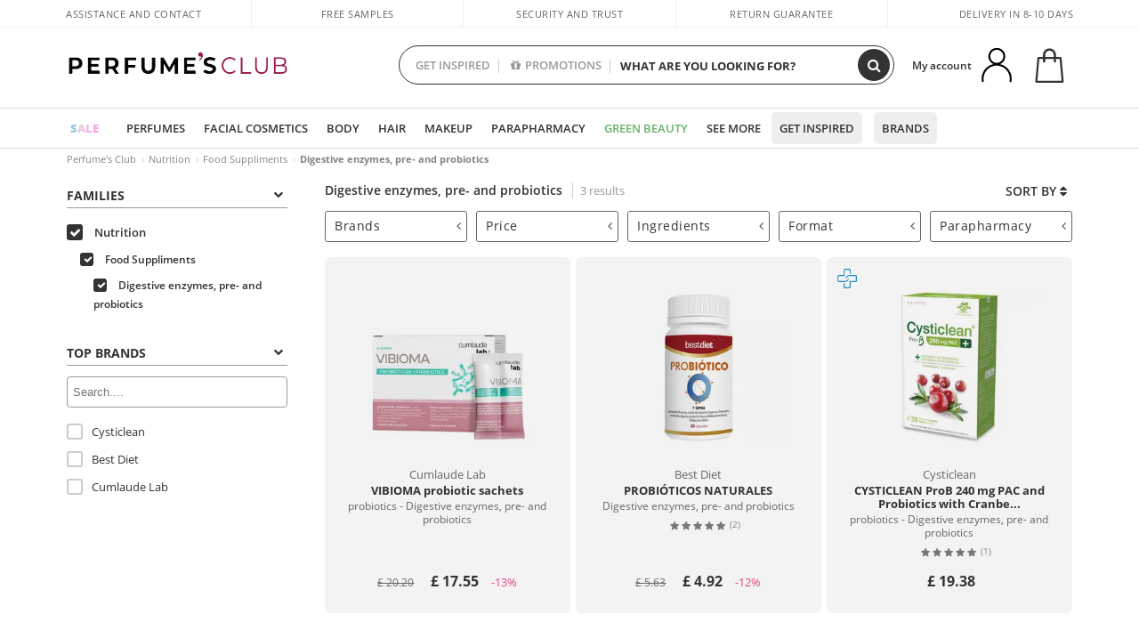

--- FILE ---
content_type: text/html; charset=utf-8
request_url: https://www.perfumesclub.co.uk/en/nutrition_food-supplements_digestive-enzymes-pre--and-probiotics/f/
body_size: 263286
content:

<!DOCTYPE html>
<html lang="en">
<head prefix="og:http://ogp.me/ns#">
    <meta charset="utf-8" />
    <meta property="og:type" content="website" />
        <meta name="viewport" content="width=device-width, initial-scale=1.0" />
    <title>Digestive enzymes, pre- and probiotics products - Perfumes Club</title><meta property="og:title" content="Digestive enzymes, pre- and probiotics products - Perfumes Club" /><meta name="SeoId" content="GestorSEOV2-185965489" /><meta name="description" content="At Perfume's Club we have a wide variety of different Digestive enzymes, pre- and probiotics products to choose from. Buy online today." /><meta property="og:description" content="At Perfume's Club we have a wide variety of different Digestive enzymes, pre- and probiotics products to choose from. Buy online today." /><meta name="keywords" content="Digestive enzymes, pre- and probiotics, buy Digestive enzymes, pre- and probiotics, online Digestive enzymes, pre- and probiotics, buy online Digestive enzymes, pre- and probiotics, the best Digestive enzymes, pre- and probiotics" /><meta property='og:image' content='https://c.perfumesclub.com/social_uk/facebook/logo-fcbk-uk.png' /><meta property="og:url" content="https://www.perfumesclub.co.uk" /><meta property='fb:app_id' content='1504636956524760' />
    <script type="text/javascript">
        var variables = {
            CookieEstado: 'estadoV2',
            Mercado: 'uk',
            Locale: 'en-GB',
            Idioma: 'en',
            Dominio: '.perfumesclub.co.uk',
            Subdominio: '',
            Moneda: 'GBP',
            Loggeado: 'False' === 'True',
            EsMovil: 'False' === 'True',
            EsAppWeb: 'False' === 'True',
            EsAndroid: 'False' === 'True',
            EsIOS: 'False' === 'True',
            AppWebVersion: 0,
            AsistenciaTelefonicaActiva: false,
            RecaptchaKey: '6LediUYUAAAAAJhEj4bM1DlRg8LbmxPA73qh1Q7L',
            EsBot: 'True' === 'True',
            EsTest: 'False' === 'True',
            FacebookPixelId: '817689695009275',
            TipoPagina: '',
            Ahora: '1768446011028.12',
            MarcaId: '',
            Oct8ne: {
                ChatMarcaActivo: '' === 'true',
                ChatBotActivo: '' === 'true' || 'False' === 'True',
                LicenseLoreal: 'C91AA3A80A14D4A267514EE0C2A93AA7',
                LicenseSisley: 'F45519789982EC297ADF9C072272B550',
                LicenseGuerlain: 'DDA930EF9BC2DDB9E1151BF22AA8E9CF',
                LicenseChatBot: '80C09DCB5493E8647F70AD341E62FF8A',
                BaseUrl: '',
                Locale: '',
                ClienteOct8ne:  {
                    Id: '0',
                    MercadoId: '',
                    IdiomaId: '',
                    FechaAlta: '',
                    RecibirInfoTerceros: 'No',
                    FidNivel: '',
                    NombreCompleto: '',
                    Email: '',
                    FidMonedas: '',
                    FidPuntos: ''
                }
            },
            SwiperScriptCargado: false,
            CriteoActivo: 'False',
            EsInvitado: 'False' === 'True',
        };
        var dataLayer = [{'template':'Otras','device':'Desktop','userLogged':'0','RMKPagetype':'other','totalParaPixeles':0.0,'googleAdsConversionValue':0.0,'httpStatus':200,'infoLoreal':{'categoria':'Nutrition','contieneLoreal':false},'pc_mercado':'uk','pc_sessionStatus':'0','pc_statusUsr':'0','pc_retargetingProvider':'','PermiteCookiesAnaliticas':false,'PermiteCookiesMarketing':false,'GamaInactiva':false,'platform':'web','contentGroup1':'alimentación  | resultados','contentGroup3':'alimentación','contentGroup4':'catálogo general'}, []];
        
        var impressions = {};
        
        var trackingMgrQueue = (function () {
            var arr = []; var pushEvent = null;
            arr.push = function () { Array.prototype.push.apply(this, arguments); if (pushEvent != null) pushEvent(); };
            arr.pushEvent = function (f) { pushEvent = f; };
            return arr;
        })();
        
    </script>

            <link rel="stylesheet" type="text/css" href="/Content/cssbundle-v2uk?v=7UunUnv1iOI91wCWc8X9Fs3I8bSQs5k55aRpoI7eals1" />
        <script src="/bundles/scripts/?v=h00zgyGubzMXDikfpBedFC0ay2ie6BCfBxQnq9ADPjg1"></script>

    <link rel="preconnect" href="https://c.perfumesclub.com" crossorigin>
    <link rel="dns-prefetch" href="https://fonts.gstatic.com">
    <link rel="dns-prefetch" href="https://i1.perfumesclub.com">
    <link rel="preload" href="/Content/Fonts/fontawesome-webfont.woff2" as="font" type="font/woff2" crossorigin>
    <link rel="icon" type="image/png" href="https://c.perfumesclub.com/images_web/favicon.png" />
    <link rel="icon" type="image/gif" href="https://c.perfumesclub.com/images_web/favicon.gif" />
    <link rel="icon" type="image/vnd.microsoft.icon" href="https://c.perfumesclub.com/images_web/favicon.ico" />
    <link rel="apple-touch-icon" sizes="120x120" href="https://c.perfumesclub.com/images_web/apple-touch-icon-120x120.png">
    <link rel="apple-touch-icon" sizes="152x152" href="https://c.perfumesclub.com/images_web/apple-touch-icon-152x152.png">
    <link rel="apple-touch-icon" sizes="167x167" href="https://c.perfumesclub.com/images_web/apple-touch-icon-167x167.png">
    <link rel="apple-touch-icon" sizes="180x180" href="https://c.perfumesclub.com/images_web/apple-touch-icon-180x180.png">
    <link rel="apple-touch-icon" href="https://c.perfumesclub.com/images_web/apple-touch-icon.png">

    
<link rel='alternate' hreflang='de-at' href="https://www.perfumesclub.at/de/ernahrung_nahrungserganzungsmittel-ernahrung_verdauungsenzyme-pra--und-probiotika/f/" /><link rel='alternate' hreflang='en-au' href="https://au.perfumesclub.com/en/nutrition_food-supplements_digestive-enzymes-pre--and-probiotics/f/" /><link rel='alternate' hreflang='fr-be' href="https://www.perfumesclub.be/fr/nutrition_complements-alimentaires-nutrition_enzymes-digestives-pre-et-probiotiques/f/" /><link rel='alternate' hreflang='en-ca' href="https://ca.perfumesclub.com/en/nutrition_food-supplements_digestive-enzymes-pre--and-probiotics/f/" /><link rel='alternate' hreflang='de-ch' href="https://www.perfumesclub.ch/de/ernahrung_nahrungserganzungsmittel-ernahrung_verdauungsenzyme-pra--und-probiotika/f/" /><link rel='alternate' hreflang='de-de' href="https://www.parfumsclub.de/de/ernahrung_nahrungserganzungsmittel-ernahrung_verdauungsenzyme-pra--und-probiotika/f/" /><link rel='alternate' hreflang='de' href="https://www.parfumsclub.de/de/ernahrung_nahrungserganzungsmittel-ernahrung_verdauungsenzyme-pra--und-probiotika/f/" /><link rel='alternate' hreflang='es-es' href="https://www.perfumesclub.com/es/alimentacion_suplementos-alimenticios_enzimas-digestivas-pre--y-probioticos/f/" /><link rel='alternate' hreflang='es' href="https://www.perfumesclub.com/es/alimentacion_suplementos-alimenticios_enzimas-digestivas-pre--y-probioticos/f/" /><link rel='alternate' hreflang='fr-fr' href="https://www.perfumesclub.fr/fr/nutrition_complements-alimentaires-nutrition_enzymes-digestives-pre-et-probiotiques/f/" /><link rel='alternate' hreflang='fr' href="https://www.perfumesclub.fr/fr/nutrition_complements-alimentaires-nutrition_enzymes-digestives-pre-et-probiotiques/f/" /><link rel='alternate' hreflang='it' href="https://www.perfumesclub.it/it/nutrizione_integratori-alimentari_enzimi-digestivi-prebiotici-e-probiotici/f/" /><link rel='alternate' hreflang='ja' href="https://www.perfumesclub.jp/ja/alimentacion_suplementos-alimenticios_enzimas-digestivas-pre--y-probioticos/f/" /><link rel='alternate' hreflang='lt' href="https://www.perfumesclub.lt/lt/alimentacion_suplementos-alimenticios_enzimas-digestivas-pre--y-probioticos/f/" /><link rel='alternate' hreflang='lv' href="https://www.perfumesclub.lv/lv/alimentacion_suplementos-alimenticios_enzimas-digestivas-pre--y-probioticos/f/" /><link rel='alternate' hreflang='es-mx' href="https://www.perfumesclub.com.mx/es/alimentacion_suplementos-alimenticios_enzimas-digestivas-pre--y-probioticos/f/" /><link rel='alternate' hreflang='nl' href="https://www.perfumesclub.nl/nl/voeding_voedingssupplementen-voeding_spijsverteringsenzymen-pre--en-probiotica/f/" /><link rel='alternate' hreflang='en-no' href="https://www.perfumesclub.no/en/nutrition_food-supplements_digestive-enzymes-pre--and-probiotics/f/" /><link rel='alternate' hreflang='en-nz' href="https://www.perfumesclub.co.nz/en/nutrition_food-supplements_digestive-enzymes-pre--and-probiotics/f/" /><link rel='alternate' hreflang='pl' href="https://www.perfumesclub.pl/pl/alimentacion_suplementos-alimenticios_enzimas-digestivas-pre--y-probioticos/f/" /><link rel='alternate' hreflang='pt' href="https://www.perfumesclub.pt/pt/nutricao_suplementos-alimentares-nutricao_enzimas-digestivas-prebioticos-e-probioticos/f/" /><link rel='alternate' hreflang='en-se' href="https://www.perfumesclub.se/en/nutrition_food-supplements_digestive-enzymes-pre--and-probiotics/f/" /><link rel='alternate' hreflang='sl' href="https://www.perfumesclub.si/sl/alimentacion_suplementos-alimenticios_enzimas-digestivas-pre--y-probioticos/f/" /><link rel='alternate' hreflang='sk' href="https://www.perfumesclub.sk/sk/alimentacion_suplementos-alimenticios_enzimas-digestivas-pre--y-probioticos/f/" /><link rel='alternate' hreflang='en-gb' href="https://www.perfumesclub.co.uk/en/nutrition_food-supplements_digestive-enzymes-pre--and-probiotics/f/" /><link rel='alternate' hreflang='en' href="https://www.perfumesclub.co.uk/en/nutrition_food-supplements_digestive-enzymes-pre--and-probiotics/f/" /><link rel='alternate' hreflang='en-us' href="https://www.perfumesclub.us/en/nutrition_food-supplements_digestive-enzymes-pre--and-probiotics/f/" />    
    
<link rel ="canonical" href="https://www.perfumesclub.co.uk/en/nutrition_food-supplements_digestive-enzymes-pre--and-probiotics/f/" />

    <style type="text/css">
        a#btnToggleDescripcionExtendidaMovil {
            color: #df4987
        }

        @media only screen and (min-width: 1590px) {
            .container.latBanner {
                max-width: calc(100% + 30px);
                margin-left: -15px;
                margin-right: -15px
            }
        }

        @media only screen and (max-width: 767px) {
            #toTop {
                right: 4px;
            }
        }
    </style>

    <script type="text/javascript">
    $(document).ready(function () {
        $('[data-filter-value="Kérastase"]').hide();
    });
</script>


<style>

.container.mar-t-3x.bLBlock{display:none;} /*Ocultar Título mosaico pdps*/
.container-title-flowbox{display:none;} /*Comentar cuando haya mosaico de marca*/
#divPromotedBanners {padding-bottom:30px}
	
	@media only screen and (min-width: 1192px) and (max-width: 1399px) {
		.photo img.miniZoom {width:60px}
}
	
	
	body .productList .newToolTip.OfertaEspecial, body .help.nwhelp.nTextIcons.OfertaEspecial, body .productListSimple.pintadoRelacionados .help.OfertaEspecial, body .productListSimple .newToolTip.OfertaEspecial, body .iconosN2022 .help.nwhelp.lastDesign.nTextIcons.OfertaEspecial {border-color:#333 !important; background-color: #333 !important; color:#fff !important}
	

body.esApp .tooltip > .tooltip-inner a.ttAFidelizacion, body.esApp a.ttAFidelizacion, body.esApp .ttAFidelizacion {display:none !important; height:0; opacity:0}
	
body.us #RegistroFooter, body.us a.buyProduct, body.us .contPlusLess, body.us .contButtons, body.us #miniCarrito, body.us .packsNDbut, body.us .buyMini, body.us #buyScrollButton {display:none !important; opacity: 0 !important; height: 0 !important; width: 0 !important}

	
@media only screen and (min-width: 768px) {
    #FiltroForm .arrow-custom-l.swiper-button-prev:hover, #FiltroForm .arrow-custom-r.swiper-button-next:hover {
        background-color: #ffffff70;filter:none!important
    }
}
	
	@media only screen and (min-width: 992px) and (max-width: 1191px) {
		body.nl #divHeader .nav > .mainLink.dontMissThis {display: none !important}
	}

	
	
/*parche logo CH - borrar en subida de web*/
body.ch:not(.fixedSearch).darkBackground #logo{background-image: url(https://c.perfumesclub.com/nw/logo_perfumesclub_hal_2024.png);}	

	


/*Icono buscador tablet*/
@supports (-webkit-touch-callout: none) {
	@media only screen and (min-width: 768px) and (max-width: 1091px) {
		#searchForm button .fa {right: 8px}
		#searchForm.large button .fa {right: auto}
	}
}


body:not(.esApp).darkBackground #newSearch, body:not(.esApp).normalBackground #newSearch {display: none}

	
	/*Rebajas*/
	.maxX .nMOfertas.nMRebajas, body .mm-listview li.specialLMobile .linkBF2022.nMRebajas {background-color: transparent !important;}

	
	 body .maxX .nMOfertas.nMRebajas, body .mm-listview li.specialLMobile .linkBF2022.nMRebajas {
            font-weight: 800 !important;
            background: linear-gradient(
                120deg,
                #cef0c5, #fea2f1, #ff7547, #8aade6, #acddcb
            );
            background-size: 200% 100%;
            -webkit-background-clip: text;
            -webkit-text-fill-color: transparent;
            background-clip: text;
            animation: rainbow 8s linear infinite;
        }

        @keyframes rainbow {
            0% {background-position: 0% 50%;}
            100% {background-position: 200% 50%;}
        }
	@media only screen and (max-width: 767px) {
		body .mm-listview li.specialLMobile .linkBF2022.nMRebajas {letter-spacing: 0.5px}
	}
	

	
	@media only screen and (max-width: 1091px) {
		.maxX .nMOfertas.nMRebajas:after {display: none !important}
	}
	@media only screen and (max-width: 1399px) {
		body.de .maxX .nMOfertas.nMRebajas:after, body.at .maxX .nMOfertas.nMRebajas:after {display: none !important}
	}


	
body.familia2-94100 a:first-of-type.selectFamModi, body.familia2-94400 a:nth-of-type(3n-1).selectFamModi, body.familia2-94200 a:nth-of-type(3n).selectFamModi, body.familia2-94300 a:nth-of-type(4n).selectFamModi, a.selectFamModi.selected, a:hover.selectFamModi, .promoList a.filtrar.selected {opacity:1}


@media only screen and (min-width: 768px) and (max-width: 1191px) {

/*Eliminar con nuevo menú*/

	.position-static .mainLink.nav-right.specialMainLink {display:none !important}
}

body .productList .newToolTip.OfertaEspecial, body .help.nwhelp.nTextIcons.OfertaEspecial, body .productListSimple.pintadoRelacionados .help.OfertaEspecial, body .productListSimple .newToolTip.OfertaEspecial, body .iconosN2022 .help.nwhelp.lastDesign.nTextIcons.OfertaEspecial {border-color:#782450 !important; background-color:#782450 !important; color:#fff !important}

body .productList .newToolTip.Promo1, body .help.nwhelp.nTextIcons.Promo1, body .productListSimple.pintadoRelacionados .help.Promo1, body .productListSimple .newToolTip.Promo1, body .iconosN2022 .help.nwhelp.lastDesign.nTextIcons.Promo1{border-color:#782450 !important; background-color:#782450 !important; color:#fff !important}
</style>


    

    
    <script type="text/javascript">
        function gtag() { dataLayer.push(arguments); }
        
        gtag('consent', 'default', {
            'ad_storage': 'denied',
            'ad_user_data': 'denied',
            'ad_personalization': 'denied',
            'analytics_storage': 'denied'
        });
        function GTMConsentUpdate(consentMarketing, consentAnalytics) {
            gtag('consent', 'update', {
                'ad_storage': consentMarketing,
                'ad_user_data': consentMarketing,
                'ad_personalization': consentMarketing,
                'analytics_storage': consentAnalytics
            });
        }

        var cookieMarketing = GetCookieMultiValue("PreferenciasCookies", "PermiteMarketing");
        var cookieAnalytics = GetCookieMultiValue("PreferenciasCookies", "PermiteAnaliticas");
        var permisoMarketing = ''; var permisoAnalytics = '';
        if (cookieMarketing !== "") {
            if (cookieMarketing === "true") permisoMarketing = "granted";
            else permisoMarketing = "denied";
        }
        if (cookieAnalytics !== "") {
            if (cookieAnalytics === "true") permisoAnalytics = "granted";
            else permisoAnalytics = "denied";
        }
        
        if (permisoMarketing != "" && permisoAnalytics != "")
            GTMConsentUpdate(permisoMarketing, permisoAnalytics);

        var consent = '';
        if (cookieAnalytics === "true") {
            consent = "stats";
        }
        if (cookieMarketing === "true") {
            if (consent != "") consent += ",marketing";
            else consent = "marketing";
        }
        dataLayer.push({
            'event': "cookie_consent",
            'info_consent': consent
        });

        //window.addEventListener("AsyncScriptCargado", function (event) {
        //    switch (event.detail.Nombre) {
        //        case "TuNombreDeScript": break;
        //        default: console.warn(`Script desconocido cargado: ${event.detail.Nombre}`); break;
        //    }
        //});
    </script>

    

</head>

<body class="uk familia-900000 familia2-900900 familia3-900914">
    

        




<div id="divHeader" class="cbp-af-header">
    <div class="headerShrink">
        <div class="container font-11">
            <div class="row newTopLine">
                <div class="col-md">
                    
                    <a href="/en/supportcentre/" class="hack">
                        Assistance and Contact
                    </a>
                </div>
                

                

                <div class="col-md text-center"><span>Free samples</span></div>
                

                <div class="col-md text-center"><span>Security and trust</span></div>
                
                

                <div class="col-md text-center d-md-none d-lg-block">
                    <span><a href="/en/supportcentre/?p=200128460" class="hack ofuscado pad-0x">Return guarantee</a></span>
                </div>
                <div class="col-md text-right">
                    <span><em class="onlyUK">Delivery in 8-10 days</em><em class="onlyEU">Delivery in 5-9 days</em><em class="onlyUS d-none">Delivery in 6-15 days</em><em class="onlyCA d-none">Delivery in 7-10 days</em><em class="onlyAU d-none">Delivery in 9-11 days</em><em class="onlyNZ d-none">Delivery in 12-14 days</em><em class="onlyNO d-none">Delivery in 8-10 days</em><em class="onlySE">Delivery in 4-7 days</em></span>
                    
                    
                </div>
            </div>
        </div>
    </div>
    <div class="container back-white">
        <div class="row pad-t-05x pad-b-05x headerLogoContainer">
            <div class="col-md-4 col-lg-3" id="divLogo">
                <a id="logo" href="https://www.perfumesclub.co.uk/">
                    <img src="https://c.perfumesclub.com/nw/logo_perfumesclub.png" alt="Beauty Products: Perfumes, Cosmetics, Hair Salon, Makeup, Sunglasses" width="297" height="73">
                    
                </a>
            </div>
            <div class="col-lg-2 hidden-md-down text-right">
                <div class="bannerTop">
                    

                    
                    

                    
                    
                    
                </div>
            </div>
            <div class="col-md-6 col-lg-4 col-xl-4 searchAndtel" id="newSearchES">

                
                
                <form id="searchForm">
                    <input id="buscar" type="text" placeholder="WHAT ARE YOU LOOKING FOR?" name="buscar" value="" autocomplete="off">
                    <input id="origenBusqueda" name="Origen" type="hidden" value="default" />
                    
                    
                    <button id="buscarSubmit" type="submit" aria-label="Search"><i class="fa fa-search" aria-hidden="true"></i></button>
                </form>


                <div class="bSearchH" id="bSearchH"></div>

	<div id="inspiracion" class="inspiracion">
		<span onClick="location.href='/en/perfumesclub-services/'">GET INSPIRED</span>
		<div id="inspiracionOpen" class="inspiracionOpen" style="display:none">
			<div class="contentAll">
				<div class="contentAllInspPrin">
					<div class="row">

						<!--<div class="col-3">
							<a href="/en/vegan/t/" class="GTMEventGA" data-eventcat="buscador-inspirate" data-eventact="green-beauty-vegano">
								<img src="https://c.perfumesclub.com/nw/search-wearebeauty.jpg" alt="Vegan PRODUCTS">
								Vegan<br><strong>PRODUCTS</strong>
							</a>
						</div>-->

                                                      <div class="col-3">
							<a href="/en/landing/winter-en/" class="GTMEventGA" data-eventcat="buscador-inspirate" data-eventact="nicho-invierno">
								<img src="https://c.perfumesclub.com/2025/tarjetas/tarjeta-nicho-invierno-222-260.jpg" alt="vitaminas">
								Universe <br><strong>WINTER</strong>
							</a>
						</div>

                                               <!--<div class="col-3">
							<a href="/en/landing/christmas-2025/" class="GTMEventGA" data-eventcat="buscador-inspirate" data-eventact="navidad">
								<img src="https://c.perfumesclub.com/2025/tarjetas/tj-landing-navidad-2025-inspirate.jpg" alt="Christmas GIFTS">
								Christmas <br><strong>GIFTS</strong>
							</a>
						</div>-->

                                                 <!--<div class="col-3">
							<a href="/en/perfumesclub/advent-calendar-748598/p_748598/" class="GTMEventGA" data-eventcat="buscador-inspirate" data-eventact=calendario">
								<img src="https://c.perfumesclub.com/2025/tarjetas/tj-inspirate-calendario de adviento-2025.jpg" alt="Advent CALENDAR">
								Advent <br><strong>CALENDAR</strong>
							</a>
						</div>-->

							<!--<div class="col-3">
							<a href="/en/customizables/e/" class="GTMEventGA" data-eventcat="buscador-inspirate" data-eventact="grabado-personalizado">
								<img src="https://c.perfumesclub.com/2025/tarjetas/search-grabado.jpg" alt="Personalised ENGRAVING">
								Personalised <br><strong> ENGRAVING</strong>
							</a>
						</div>-->
						
						<div class="col-3">
							<a href="/en/blog/" class="GTMEventGA" data-eventcat="buscador-inspirate" data-eventact="blog">
								<img src="https://c.perfumesclub.com/2025/tarjetas/tj-inspirate-parche-blog-2025.jpg" alt="Blog">
								Beauty Corner<br><strong>BLOG</strong>
							</a>
						</div>

                                                         <div class="col-3">
							<a href="/en/promo9/e/" class="GTMEventGA" data-eventcat="buscador-inspirate" data-eventact="virales">
								<img src="https://c.perfumesclub.com/2025/tarjetas/tarjeta-virales-222x260.jpg" alt="virales">
								Viral <br><strong>PRODUCTS</strong>
							</a>
						</div>


                                                <!--<div class="col-3">
							<a href="/en/bargains/e/?sort=4" class="GTMEventGA" data-eventcat="buscador-inspirate" data-eventact="outlet">
								<img src="https://c.perfumesclub.com/2025/tarjetas/inpirate-nuevo-outlet.jpg" alt="Outlet">
								Best prices <br><strong>OUTLET</strong>
							</a>
						</div>-->


						<div class="col-3">
							<a href="/en/luxury/home/" class="GTMEventGA" data-eventcat="buscador-inspirate" data-eventact="lujo">
								<img src="https://c.perfumesclub.com/2025/tarjetas/inspirate-nicho-lujo.jpg" alt="lujo">
								Luxury <br><strong>UNIVERSE</strong>
							</a>
						</div>
						

						<!--<div class="col-3">
							<a href="/en/account/perfilinicio/?destino=menuLApadrinar" class="GTMEventGA" data-eventcat="buscador-inspirate" data-eventact="apadrina">
								<img src="https://c.perfumesclub.com/nw/search-apadrina.jpg" alt="Recommend and WIN">
								Recommend and<br><strong>WIN</strong>
							</a>
						</div>-->
						
                	</div>
				</div>
				<div class="contentAllInspSec">
					<div class="mar-b-1x font-w-600 op-06">And also...</div>
					<a href="/en/account/perfilinicio/?destino=menuLApadrinar" class="GTMEventGA" data-eventcat="buscador-inspirate" data-eventact="apadrina">Recommend and win</a>
					<!--<a href="/en/autumn/home/" class="GTMEventGA" data-eventcat="buscador-inspirate" data-eventact="otoño">Autumn Universe</a>-->
                                         <a href="/en/man/home/" class="GTMEventGA" data-eventcat="buscador-inspirate" data-eventact="hombre">All for men</a>
                                      <!--<a href="/en/promo9/e/" class="GTMEventGA" data-eventcat="buscador-inspirate" data-eventact="virales">Viral products</a>-->
                                        <!--<a href="/en/blog/" class="GTMEventGA" data-eventcat="buscador-inspirate" data-eventact="blog">Blog</a>-->
                                        <a href="/en/supplements/home/" class="GTMEventGA" data-eventcat="buscador-inspirate" data-eventact="vitaminas">Vitamins & Supplements</a>
                                        <a href="/en/vegan/t/" class="GTMEventGA" data-eventcat="buscador-inspirate" data-eventact="green-beauty-vegano">Vegan products</a>
                                        <a href="/en/luxury/home/" class="GTMEventGA" data-eventcat="buscador-inspirate" data-eventact="green-nicho-lujo">Luxury Universe</a>
					<a href="/en/moms-babies/home/" class="GTMEventGA" data-eventcat="buscador-inspirate" data-eventact="mamas">Moms and babies</a>
					<a href="/en/customizables/e/" class="GTMEventGA" data-eventcat="buscador-inspirate" data-eventact="grabado">Personalised engraving</a>
					<a href="/en/k-beauty/home/" class="GTMEventGA" data-eventcat="buscador-inspirate" data-eventact="cosmetica-coreana">K-Beauty</a>
                                        <a href="/en/gifts-for-her/e/" class="GTMEventGA" data-eventcat="buscador-inspirate" data-eventact="regalos-ella">Gifts for HER</a>
                                          <a href="/en/gifts-for-him/e/" class="GTMEventGA" data-eventcat="buscador-inspirate" data-eventact="regalos-el">Gifts for HIM</a>
                                         <a href="/en/virtualtryon-hair/e/" class="GTMEventGA" data-eventcat="buscador-inspirate" data-eventact="probador-cabello">Hair Color Try-on</a>
                                           <a href="/en/virtualtryon/e/" class="GTMEventGA" data-eventcat="buscador-inspirate" data-eventact="probador-maquillaje">Make-up Try-on</a>
                                      <!--<a href="/en/trip/home/" class="GTMEventGA" data-eventcat="buscador-inspirate" data-eventact="tallas-viaje">Travel sized</a>-->
                                       <!--<a href="/en/giftfinder/finder-protectores-solares/" class="GTMEventGA" data-eventcat="buscador-inspirate" data-eventact="finder-solar">Sunscreen Finder</a>-->
					<a href="/en/gifts/" class="GTMEventGA" data-eventcat="buscador-inspirate" data-eventact="regalos-por-compra">Gifts with purchases</a>
					<a href="/en/bargains/e/" class="GTMEventGA" data-eventcat="buscador-inspirate" data-eventact="finder-perfume">Outlet</a>
					<a href="/en/profumo_nicho/f/" class="GTMEventGA" data-eventcat="buscador-inspirate" data-eventact="perfumes-nicho">Niche perfumery</a>
					<a href="/en/help/application/" class="GTMEventGA" data-eventcat="buscador-inspirate" data-eventact="app">Our App</a>
					<a href="/en/perfumesclub-services/" class="GTMEventGA contentAllInspSecLast" data-eventcat="buscador-inspirate" data-eventact="servicios">All the services</a>
				</div>
			</div>
		</div>
	</div>
	<div id="promosearch" class="promosearch">
		<span onClick="location.href='/en/offers_bargains_ofertaespecial/e/'"><i class="fa fa-gift" aria-hidden="true" style="margin-right: 5px"></i>PROMOTIONS</span>
		<div id="promosearchOpen" class="promosearchOpen" style="display:none">
			<div class="contentAll">
				<div class="contentAllInspPrin imgFullCircle">
					<div class="row">
						<div class="col-4">
							<a href="/en/packs/" class="GTMEventGA" data-eventcat="buscador-promociones" data-eventact="packs-descuento">
								<div style="background-color: #cdcfa7"><img src="https://c.perfumesclub.com/nw/promo-search-3.png" alt="Packs descuento" /></div>
								Discount<br /><strong>PACKS</strong>
							</a>
						</div>
						<div class="col-4">
							<a href="/en/gifts/" class="GTMEventGA" data-eventcat="buscador-promociones" data-eventact="regalos-por-compra">
								<div style="background-color: #a6d0cc"><img src="https://c.perfumesclub.com/nw/promo-search-4.png" alt="Regalos por compra" /></div>
								Gifts with<br /><strong>PURCHASES</strong>
							</a>
						</div>
						<div class="col-4">
							<a href="/en/offers/e/" class="GTMEventGA" data-eventcat="buscador-promociones" data-eventact="promocion-semanal">
								<div style="background-color: #d0a6aa"><img src="https://c.perfumesclub.com/nw/promo-search-2.png" alt="Weekly promotion" /></div>
								Weekly<br /><strong>PROMOTION</strong>
							</a>
						</div>
					</div>
				</div>
			</div>
		</div>
	</div>

<script type="text/javascript">
	var inspiracionOpenTimeout, promosearchOpenTimeout;
	$("#inspiracion").hover(
		function () {
			setTimeout(function () { $('#newSearchES').addClass('deactive'); }, 100);
			inspiracionOpenTimeout = setTimeout(function () { $('#inspiracionOpen').fadeIn(); }, 100);
			$('.cortina').addClass('mostrar');
			$("#promosearchOpen").hide();
		},
		function () {
			clearTimeout(inspiracionOpenTimeout);
			$("#inspiracionOpen").hide();
			setTimeout(function () { $('#newSearchES').removeClass('deactive'); }, 100);
			$('.cortina').removeClass('mostrar');
		}
	);
	$("#promosearch").hover(
		function () {
			setTimeout(function () { $('#newSearchES').addClass('deactive'); }, 100);
			promosearchOpenTimeout = setTimeout(function () { $('#promosearchOpen').fadeIn(); }, 100);
			$('.cortina').addClass('mostrar');
			$("#inspiracionOpen").hide();
		},
		function () {
			clearTimeout(promosearchOpenTimeout);
			$("#promosearchOpen").hide();
			setTimeout(function () { $('#newSearchES').removeClass('deactive'); }, 100);
			$('.cortina').removeClass('mostrar');
		}
	);
	$("#searchForm input").hover(
		function () {
			setTimeout(function () { $('#newSearchES').addClass('deactive'); }, 100);
			$('.cortina').addClass('mostrar');
			$("#inspiracionOpen").hide();
			$("#promosearchOpen").hide();
		},
		function () {
			setTimeout(function () { $('#newSearchES').removeClass('deactive'); }, 100);
			$('.cortina').removeClass('mostrar');
		}
	);
</script>
                


            </div>
            <div class="col-md-2 col-lg-3 col-xl-3 mar-t-05x nSB">

                
                <div id="dropdownEffect"></div>

                
                <div id="miniCarrito">
                    <div id="basketTop" class="text-center">
                        <a data-href="/en/shoppingcart/review/" class="ofuscado">
                            <img src="https://c.perfumesclub.com/nw/menudrop/basket-.svg" class="s-bag newBasket" width="40" height="48" alt="My cart">
                        </a>
                        
                    </div>
                </div>

                
                <div id="personalInfo">
                    <div class="topProfile">
                            <span class="myAccount">My account</span>
                        <a href="/en/account/perfilinicio/?destino=menuLCuenta">
                            <img id="topProfileFoto" src="https://c.perfumesclub.com/nw/menudrop/face-.svg" loading="lazy" width="44" height="44" alt="perfil-profile" />
                        <div class="loginRec" id="loginRec">
                            Login / Registration
                            <div class="triangleDD"></div>
                        </div>
                        </a>
                    </div>
                    <div id="infoOpen" style="display:none">
                        <div class="triangleDD"></div>
                        <div id="infoOpenContainer">
                            <div id="infoLogin" class="row">
                                <div class="col-3 align-self-center"><img src="https://c.perfumesclub.com/nw/menudrop/face-.svg" loading="lazy" /></div>
                                <div class="col-9 align-self-center">
                                    <div class="line-h-1-25 d-inline-block toMove1">
                                        <div class="font-w-600 text-uppercase font-13">Hi</div>
                                        <div class="font-12 op-06 pad-R-6">Enter and discover a world of beauty</div>
                                    </div>
                                </div>
                            </div>
                            <div id="infoLoginButtons">
                                <a id="btnLogin" href="/en/account/login/" class="GTMMenuDesplegable">Log in</a>
                                <a id="btnRegistrarse" href="/en/account/login/?reg=1" class="GTMMenuDesplegable">Register</a>
                            </div>
                            <a href="/en/account/perfilinicio/?destino=menuLCuenta" class="GTMMenuDesplegable">
                                <div id="infoLogged" style="display:none" class="row">
                                    <div class="col-3 align-self-center"><img id="infoFoto" src="https://c.perfumesclub.com/nw/menudrop/face-.svg" loading="lazy" alt="profile" /></div>
                                    <div class="col-9 align-self-center">
                                        <div class="line-h-1-25 d-inline-block toMove1">
                                            <div class="font-w-600 text-uppercase font-13 pad-R-6">Hi, <span id="infoNombre"></span></div>
                                        </div>
                                    </div>
                                </div>
                            </a>
                            <div id="infoMainB">
                                <a href="/en/account/perfilinicio/?destino=menuLPedidos" class="GTMMenuDesplegable">
                                    <img src="https://c.perfumesclub.com/nw/menudrop/pedidos.svg" loading="lazy" alt="My orders" />
                                    <div class="line-h-1-25">
                                        <div class="font-w-600 text-uppercase font-13 GTMMenuDesplegableText">My orders</div>
                                        <div class="font-12 op-075">All your orders for inquiries</div>
                                    </div>
                                </a>
                                <a href="/en/account/perfilinicio/?destino=menuLCuenta" class="GTMMenuDesplegable">
                                    <img src="https://c.perfumesclub.com/nw/menudrop/cuenta.svg" loading="lazy" alt="My account" />
                                    <div class="line-h-1-25">
                                        <div class="font-w-600 text-uppercase font-13 GTMMenuDesplegableText">My account</div>
                                        <div class="font-12 op-075">Personal data, addresses, payments</div>
                                    </div>
                                </a>

                                <a href="/en/account/perfilinicio/?destino=menuLRepetirCompra" class="GTMMenuDesplegable">
                                    <img src="https://c.perfumesclub.com/nw/menudrop/loquiero.svg" loading="lazy" alt="I want it again" />
                                    <div class="line-h-1-25">
                                        <div class="font-w-600 text-uppercase font-13 GTMMenuDesplegableText">I want it again</div>
                                        <div class="font-12 op-075">Buy again with 1 click</div>
                                    </div>
                                </a>
                                    <a href="/en/account/perfilinicio/?destino=menuLFav" class="GTMMenuDesplegable">
                                        <img src="https://c.perfumesclub.com/nw/menudrop/wishlist.svg" loading="lazy" alt="My wishlists" />
                                        <div class="line-h-1-25">
                                            <div class="font-w-600 text-uppercase font-13 GTMMenuDesplegableText">My wishlists</div>
                                            <div class="font-12 op-075">All your wishlists</div>
                                        </div>
                                    </a>
                                <a href="/en/account/perfilinicio/?destino=menuLBonos" class="GTMMenuDesplegable bonosToHide">
                                    <img src="https://c.perfumesclub.com/nw/menudrop/bonos-.svg" loading="lazy" alt="Discount vouchers" />
                                    <div class="line-h-1-25">
                                        <div class="font-w-600 text-uppercase font-13 GTMMenuDesplegableText">Discount vouchers</div>
                                        <div class="font-12 op-075">Your discount vouchers available</div>
                                    </div>
                                </a>
                            </div>
                            <div id="infosecB">
                                    <a href="/en/account/perfilinicio/?destino=menuLApadrinar" class="GTMMenuDesplegable">
                                        <img src="https://c.perfumesclub.com/nw/menudrop/apadrina.svg" loading="lazy" alt="Invite and win" />
                                        <div class="line-h-1-25">
                                            <div class="font-w-600 text-uppercase font-13 GTMMenuDesplegableText">Invite and win</div>
                                            <div class="font-12 op-075"><span class="onlyUK">Invite a friend and get £10</span>
<span class="onlyEU">Invite a friend and get 10€</span>
<span class="onlyUS">Invite a friend and get $10</span></div>
                                        </div>
                                    </a>
                                <a id="perfilBellezaLink" href="/en/account/perfilinicio/?destino=btnPerfilBelleza" class="GTMMenuDesplegable">
                                    <img src="https://c.perfumesclub.com/nw/menudrop/perfil.svg" loading="lazy" alt="Beauty Profile" />
                                    <div class="line-h-1-25">
                                        <div class="font-w-600 text-uppercase font-13 GTMMenuDesplegableText">Beauty Profile</div>
                                        <div class="font-12 op-075">Customize preferences and needs</div>
                                    </div>
                                    <div class="completeProfile" data-toggle="tooltip" data-placement="top" title="Complete your beauty profile!"><i class="fa fa-info" aria-hidden="true"></i></div>
                                </a>
                                
                                <a href="/en/help/professionalbeautician/?explicacion=Esteticien" class="GTMMenuDesplegable">
                                    <img src="https://c.perfumesclub.com/nw/menudrop/beautyexpert.svg" loading="lazy" alt="Beauty expert" />
                                    <div class="line-h-1-25">
                                        <div class="font-w-600 text-uppercase font-13 GTMMenuDesplegableText">Beauty expert</div>
                                        <div class="font-12 op-075">Our expert solves your doubts</div>
                                    </div>
                                </a>
                            </div>
                            <div class="infoDisconect" style="display:none">
                                <a href="/en/account/disconnect/" class="menDisconnet GTMMenuDesplegable">Logout <i class="fa fa-sign-out" aria-hidden="true"></i></a>
                            </div>
                        </div>
                    </div>
                </div>
                

                
                

                

            </div>
        </div>
    </div>



    <div class="container-fluid">
        <div class="row flex-column-reverse">
            
            <div class="new-menu-level-1 col-12">
                <div class="container-fluid position-static maxX">
                    <div class="row position-static">
                        <div id="menuPrincipal" class="nav col-12 ">
                            
                                    <div class="mainLink itM1 " data-f="">
            <a href="/en/ofertaespecial_offers_bargains_promo1/e/"  class="mLink mainLinkEffect GTMMainMenu nMOfertas nMRebajas">SALE</a>

                                            <div class="submenu libre">
                                                <div class="container-fluid maxX">
                                                    <div class="row">


<style>

</style>


<div class="col-12 pad-b-2x pad-t-2x">
    <div  class="opLinks row allMenu n-m-">
        <style>
	@media only screen and (max-width:1191px){
		.promoTipoHack{font-size:10px!important;}
	}
</style>
<div class="col-md-12 col-xl-12 extraContentNewMenu">
	<div class="row justify-content-center">

		<!--<div class="col-3 col-lg-2 col-xl-2 d-none d-xl-block text-center">
			<div class="row subMBannersDif spOfferN text-center">
				<div class="col-12">
					<a href="/en/perfume/f/" class="GTMEventGA" data-eventcat="nuevo-menu" data-eventact="dia-sin-iva-2024">
						<img src="https://c.perfumesclub.com/nw/newmenu/ofertas-banner-dsi-uk-24.jpg" alt="BEAUTY DAYS"><br>
						Beauty<br><strong>DAYS</strong>
					</a>
				</div>
			</div>
		</div>-->
		
				<div class="col-4 col-lg-3 col-xl-2">
				
					<div class="linkList col">
					
						<a href="/en/offers/e/" class="font-w-700 GTMMainMenuSub text-uppercase ">Offers</a> 
						<a href="/en/offers/e/" class="font-w-400 GTMMainMenuSub superLinknm">Featured Offers</a> 
						<a href="/en/bargains/e/" class="font-w-400 GTMMainMenuSub superLinknm mar-b-05x">Outlet/Occasion</a>
				
					<div class="noTePierdas mar-t-1x"> 

						<a href="/en/packs/" class="font-w-400 GTMMainMenuSub ">Discount packs</a> 
						<a href="/en/gifts/" class="font-w-400 GTMMainMenuSub ">Gifts for purchase</a>
						<br> 
						<a href="/en/novelties/e/" class="GTMMainMenuSub hideSpecial"><i class="fa fa-chevron-circle-right" aria-hidden="true"></i>News</a> 
						<a href="/en/best-sellers/e/" class="GTMMainMenuSub hideSpecial"><i class="fa fa-chevron-circle-right" aria-hidden="true"></i>Top sales</a> 
						<a href="/en/last-units/e/" class="GTMMainMenuSub hideSpecial"><i class="fa fa-chevron-circle-right" aria-hidden="true"></i>Latest Units</a>
				
				</div>
					</div>
					</div>
					
	
		<!--<div class="col-6 col-xl-5">
			<div class="font-w-700 text-uppercase mar-b-1x text-center">Active promotions</div>
			<div class="subMLinksDifPromos">
				
				<div id="promosActivas" class="carousel slide" data-ride="carousel">
  
				  <div class="carousel-inner">
					<div class="carousel-item active">
					  <div class="row">
						
						  <div class="col-4">
							  <a href="/en/offers/perfume/ef/" data-eventcat="nuevo-menu" data-eventact="promociones-promo1">
								  <img src="https://c.perfumesclub.com/nw/promos/03-2024-promo-oferta-perfumes-eu.jpg">
								<div class="promoTipo promoTipo2 promoTipoHack">Special prizes</div>
								  <div class="text-center op-06 mar-t-05x font-12 line-h-1-3">On the selected product</div>
							</a>
						  </div>
					  
						  <div class="col-4">
							  <a href="/en/offers/facial-cosmetics/ef/" data-eventcat="nuevo-menu" data-eventact="promociones-promo2">
								  <img src="https://c.perfumesclub.com/nw/promos/03-2024-promo-oferta-cosmetica-eu.jpg">
								<div class="promoTipo promoTipoHack">Special prizes</div>
								  <div class="text-center op-06 mar-t-05x font-12 line-h-1-3">On the selected product</div>
							</a>
						  </div>
						  
						  <div class="col-4">
							  <a href="/en/offers/hair/ef/" data-eventcat="nuevo-menu" data-eventact="promociones-promo3">
								  <img src="https://c.perfumesclub.com/nw/promos/03-2024-promo-oferta-cabello-eu.jpg">
								<div class="promoTipo promoTipoHack">Special prizes</div>
								  <div class="text-center op-06 mar-t-05x font-12 line-h-1-3">On the selected product</div>
							</a>
						  </div>
						
						</div>
					</div>
					<div class="carousel-item">
					  <div class="row">
						
						  <div class="col-4">
							  <a href="/en/offers/makeup/ef/" data-eventcat="nuevo-menu" data-eventact="promociones-promo4">
								  <img src="https://c.perfumesclub.com/nw/promos/03-2024-promo-oferta-maquillaje-eu.jpg">
								<div class="promoTipo promoTipoHack">Special prizes</div>
								  <div class="text-center op-06 mar-t-05x font-12 line-h-1-3">On the selected product</div>
							</a>
						  </div>
						  
						  <div class="col-4">
							  <a href="/en/offers/sun-care/ef/" data-eventcat="nuevo-menu" data-eventact="promociones-promo5">
								  <img src="https://c.perfumesclub.com/nw/promos/03-2024-promo-oferta-solar-eu.jpg">
								<div class="promoTipo promoTipoHack">Special prizes</div>
								  <div class="text-center op-06 mar-t-05x font-12 line-h-1-3">On the selected product</div>
							</a>
						  </div>
						  
						  <div class="col-4">
							  <a href="/en/offers/e/" class="verPromos" data-eventcat="nuevo-menu" data-eventact="promociones-ver-todas">
								  <img src="https://c.perfumesclub.com/nw/newmenu/blank.png" alt="Promos">
								<div class="promoLast">See more<br><span class="font-700">PROMOS</span></div>
							</a>
						  </div>
						
						</div>
					</div>
				  </div> -->

				  <!-- Left and right controls -->
				  <!--<div class="carousel-control-prev" href="#promosActivas" data-slide="prev">
					<span class="carousel-control-prev-icon"></span>
				  </div>
				  <div class="carousel-control-next" href="#promosActivas" data-slide="next">
					<span class="carousel-control-next-icon"></span>
				  </div>
				</div>
				
			</div>
		</div>-->
		
		<div class="col-3 col-xl-3 hideunder1091">
			<div class="font-w-700 text-uppercase mar-b-1x text-center">Don't miss it...</div>
			<div class="subMLinksGB subMLinkOffers text-center">
				<div>
					<a href="/en/packs/">
						<img src="https://c.perfumesclub.com/nw/promo-search-3.png" alt="Discount packs" class="invertImg" />
						<div>Discount packs</div>
					</a>
					<a href="/en/gifts/">
						<img src="https://c.perfumesclub.com/nw/promo-search-4.png" alt="Gifts" class="invertImg" />
						<div>Gifts with purchases</div>
					</a>
				</div>
				<div>
					<a href="/en/account/perfilinicio/?destino=menuLApadrinar">
						<img src="https://c.perfumesclub.com/nw/newmenu/apadrina.png" alt="Refer and win" class="invertImg" />
						<div>Refer and win</div>
					</a>
				</div>
			</div>
		</div>
		
	</div>
</div>



<div class="col-12 contHuniverses">
	<div class="row justify-content-md-center backHackM">
		<div class="col-3 col-xl-2 align-self-center">
			<div class="font-13 font-w-700 mar-b-05x">OUR UNIVERSES</div>
			<div class="font-12 op-075 line-h-1-5">Enjoy and explore the themed experiences created for those who are looking for something more</div>
		</div>
		<div class="col-9 col-xl-7 align-self-center">

		<div id="universos" class="swiperUniversos swiperUniversosMenu overflow-hidden">
			<div class="swiper-wrapper d-flex align-items-center pad-t-2x pad-b-2x">
				
				<div class="swiper-slide">
						<a href="/en/moms-babies/home/" class="trackUniverso" data-eventcat="menu-universos" data-eventact="click" data-eventlbl="universo-mamas-bebes">
							<span class="univImg"><img src="https://c.perfumesclub.com/nw/nichos-home/icon-nicho-mb.svg" alt="Moms and babies" loading="lazy" width="40" height="40" /></span>
							  <div class="uniText">Moms<br>and babies</div>
						  </a>
					</div>
				
				<div class="swiper-slide">
					<a href="/en/supplements/home/" class="trackUniverso universoSuplementos" data-eventcat="menu-universos" data-eventact="click" data-eventlbl="universo-suplementos">
						<span class="univImg">
							<img src="https://c.perfumesclub.com/nw/nichos-home/icon-nicho-suplementacion.svg" alt="Vitamins & supplements" loading="lazy" width="40" height="40" />
							<div class="uniIconStar">NEW</div>
						</span>
						  <div class="uniText">Vitamins<br>&amp; supplements</div>
					  </a>
				</div>

				<div class="swiper-slide">
					<a href="/en/landing/winter-en/" class="trackUniverso universoOtono" data-eventcat="menu-universos" data-eventact="click" data-eventlbl="universo-invierno">
						<span class="univImg">
							<img src="https://c.perfumesclub.com/nw/nichos-home/icon-nicho-invierno.svg" alt="Universe winter" loading="lazy" width="40" height="40" />
							<div class="uniIconStar">NEW</div>
						</span>
						  <div class="uniText">Universe<br>winter</div>
					  </a>
				</div>
				
					<div class="swiper-slide">
						<a href="/en/k-beauty/home/" class="trackUniverso" data-eventcat="menu-universos" data-eventact="click" data-eventlbl="universo-cosmetica-coreana">
							<span class="univImg"><img src="https://c.perfumesclub.com/nw/nichos-home/icon-nicho-kb.svg" alt="K-Beauty Cosmetics" loading="lazy" width="40" height="40" /></span>
							  <div class="uniText">K-Beauty<br>Cosmetics</div>
						  </a>
					</div>

					<!--<div class="swiper-slide">
						<a href="/en/summer/home/" class="trackUniverso" data-eventcat="menu-universos" data-eventact="click" data-eventlbl="universo-verano">
							<span class="univImg"><img src="https://c.perfumesclub.com/nw/nichos-home/icon-nicho-verano.svg" alt="Summer<br>universe" loading="lazy" width="40" height="40" /></span>
							  <div class="uniText">Summer<br>universe</div>
						  </a>
					</div>-->
					<div class="swiper-slide">
						<a href="/en/trip/home/" class="trackUniverso" data-eventcat="menu-universos" data-eventact="click" data-eventlbl="universo-tallas-viaje">
							<span class="univImg"><img src="https://c.perfumesclub.com/nw/nichos-home/icon-nicho-tv.svg" alt="Travel sized" loading="lazy" width="40" height="40" /></span>

							  <div class="uniText">Travel<br>sized</div>
						  </a>
					</div>

					<div class="swiper-slide">
						<a href="/en/man/home/" class="trackUniverso" data-eventcat="menu-universos" data-eventact="click" data-eventlbl="universo-hombre">
							<span class="univImg"><img src="https://c.perfumesclub.com/nw/nichos-home/icon-nicho-hombre.svg" alt="Everything for men" loading="lazy" width="40" height="40" /></span>
							  <div class="uniText">Everything for<br>men</div>
						  </a>
					</div>

					<div class="swiper-slide">
						<a href="/en/luxury/home/" class="trackUniverso" data-eventcat="menu-universos" data-eventact="click" data-eventlbl="universo-lujo">
							<span class="univImg"><img src="https://c.perfumesclub.com/nw/nichos-home/icon-nicho-lujo.svg" alt="Luxury universe" loading="lazy" width="40" height="40" /></span>
							  <div class="uniText">Luxury<br>universe</div>
						  </a>
					</div>
			</div>
		</div>

<script type="text/javascript">
	$.cachedScript("/Scripts/Movil/swiper.min.js").done(function (script, textStatus) {
		variables.SwiperScriptCargado = true;
	});
</script>

<script>
var swiperHomeUniversosMenu = setInterval(function () {
	if (variables.SwiperScriptCargado) {
		clearInterval(swiperHomeUniversosMenu);
		new Swiper('.swiperUniversosMenu', {
			  direction: 'horizontal',
			  loop: false,
			  slidesPerView: 6,
			  slidesPerGroup: 6,
			  spaceBetween:20,
			  speed: 800,
			  autoplay: {
				delay: 5000,
				disableOnInteraction: false,
			  },
				breakpoints: {
					  992: {
					    slidesPerView: 4,
						slidesPerGroup: 4,
					  },
					  1192: {
						slidesPerView: 6,
						slidesPerGroup: 6,
					  }
				},
			});    
		}
	}, 100);	
</script>
			
	</div>
	</div>
</div>    </div>
</div>
                                                    </div>
                                                </div>
                                            </div>
                                    </div>
                                    <div class="mainLink itM1 " data-f="1">
            <a href="/en/perfume/f/"  class="mLink mainLinkEffect GTMMainMenu ">Perfumes</a>

                                            <div class="submenu familia">
                                                <div class="container-fluid maxX">
                                                    <div class="row">


<style>

</style>


<div class="col-12 pad-b-2x pad-t-2x">
    <div  class="opLinks row allMenu n-m-cat-1">
                <div class="linkList col">
            <a href="/en/perfume_type-of-perfume/f/"  class="font-w-700 GTMMainMenuSub text-uppercase ">Type of perfume</a>
            <a href="/en/perfume/woman/fs/"  class="font-w-400 GTMMainMenuSub superLinknm">Perfumes for Woman</a>
            <a href="/en/perfume/man/fs/"  class="font-w-400 GTMMainMenuSub superLinknm mar-b-05x">Perfumes for Man</a>
            <a data-href="/en/perfume_type-of-perfume_body-spray/f/"  class="font-w-400 GTMMainMenuSub  ofuscado">Body Mist</a>
            <a data-href="/en/perfume_type-of-perfume_eau-de-cologne/f/"  class="font-w-400 GTMMainMenuSub  ofuscado">Eau de Cologne</a>
            <a data-href="/en/perfume_type-of-perfume_eau-de-parfum/f/"  class="font-w-400 GTMMainMenuSub  ofuscado">Eau de Parfum</a>
            <a data-href="/en/perfume_type-of-perfume_eau-de-toilette/f/"  class="font-w-400 GTMMainMenuSub  ofuscado">Eau de Toilette</a>
            <a data-href="/en/perfume_type-of-perfume_hair-perfumes/f/"  class="font-w-400 GTMMainMenuSub  ofuscado">Hair perfume</a>
            <a data-href="/en/perfume_type-of-perfume_rechargeable/f/"  class="font-w-400 GTMMainMenuSub  ofuscado">Rechargeable</a>
            <a href="/en/perfume_type-of-perfume_refill/f/"  class="font-w-400 GTMMainMenuSub ">Refill</a>
            <a href="/en/perfume_nicho/f/"  class="font-w-700 GTMMainMenuSub text-uppercase font-w-600 mar-t-1x">Niche Perfumes</a>
            <a href="/en/perfume_sets/f/"  class="font-w-700 GTMMainMenuSub text-uppercase font-w-600 mar-t-0x">Sets</a>
            <a href="/en/perfume_accessories-for-perfumes/f/"  class="font-w-700 GTMMainMenuSub text-uppercase font-w-600 mar-t-0x">Accessories for Perfumes</a>
                </div>
        <div class="col-md-9 col-xl-10 extraContentNewMenu">
   <div class="row">
      <div class="col-4 col-xl-3">
         <div class="font-w-700 text-uppercase mar-b-0x"> Don't miss it...</div>
         <div class="linkList noTePierdas"> 
			<a href="/en/perfume/man/woody/fst/" class="GTMMainMenuSub ">Woody Perfumes</a> 
			<a href="/en/perfume/woman/floral/fst/" class="GTMMainMenuSub ">Floral Perfumes</a> 
			<a href="/en/perfume/woman/citrus/fst/" class="GTMMainMenuSub ">Citrus Perfumes</a> 
			<a href="/en/perfume/woman/oriental/fst/" class="GTMMainMenuSub ">Oriental Perfumes</a> 
			<a href="/en/perfume/woman/fresh-water/fst/" class="GTMMainMenuSub ">Aquatic Perfumes</a> 
                        <a href="/en/perfume/perfumes-arabes/ft/" class="GTMMainMenuSub ">Arabic Perfumes</a>
			<a href="/en/blog/tag/perfumes/" class="GTMMainMenuSub ">Perfume Blog</a>
			<a href="/en/customizables/e/" class="GTMMainMenuSub ">Personalised Engraving</a>
			<a href="/en/perfume/refillable/ft/" class="GTMMainMenuSub greenbeauty">Green Beauty perfumes</a>
			<br> 
			<a href="/en/offers/perfume/ef/" class="GTMMainMenuSub hideSpecial"><i class="fa fa-chevron-circle-right" aria-hidden="true"></i>Perfume Offers</a> 
			<a href="/en/best-sellers/perfume/ef/" class="GTMMainMenuSub "><i class="fa fa-chevron-circle-right" aria-hidden="true"></i>Perfumes: best sellers</a> 
			<a href="/en/novelties/perfume/ef/" class="GTMMainMenuSub "><i class="fa fa-chevron-circle-right" aria-hidden="true"></i>What's NEW in Perfumes</a> 
			<a href="/en/brands/" class="GTMMainMenuSub "><i class="fa fa-chevron-circle-right" aria-hidden="true"></i>Best Perfume Brands</a>
		 </div>
      </div>
      <div class="col-4">
         <div class="font-w-700 text-uppercase mar-b-1x"> Top brands</div>
         <div class="subMLinksDif"> 
			<a href="/en/perfume/chanel/woman/fms/">Chanel</a> 
			<a href="/en/perfume/dior/woman/fms/">Dior</a> 
			<a href="/en/perfume/carolina-herrera/woman/fms/">Carolina Herrera</a> 
			<a href="/en/perfume/lancome/fm/">Lancôme</a> 
			<a href="/en/perfume/dolce-gabbana/woman/fms/">Dolce & Gabbana</a> 
			<a href="/en/perfume/yves-saint-laurent/woman/fms/">Yves Saint Laurent</a> 
			<a href="/en/perfume/hugo-boss/man/fms/">Hugo Boss</a> 
			<a href="/en/perfume/calvin-klein/woman/fms/">Calvin Klein</a> 
			<a href="/en/perfume/armani/fm/">Armani</a> 
			<a href="/en/perfume/narciso-rodriguez/fm/">Narciso Rodriguez</a> 
			<a href="/en/perfume/givenchy/fm/">Givenchy</a> 
			<a href="/en/perfume/tous/woman/fms/">Tous</a> 
                        <a href="/en/moschino/m/">Moschino</a>
                        <a href="/en/nina-ricci/m/">Nina Ricci</a>
                        <a href="/en/victorias-secret/m/">Victoria's Secret</a>
                        <a href="/en/escada/m/">Escada</a>
                        <a href="/en/oscar-de-la-renta/m/">Oscar de la Renta</a>
		 </div>
      </div>
      <!--<div class="col-4 col-xl-5">
         <div class="font-w-700 text-uppercase mar-b-1x"> Get inspired</div>
         <div class="row subMBannersDif">
			
            <div class="col-6 col-xl-4"> 
			<a href="/en/customizables/perfume/ef/" class="GTMEventGA" data-eventcat="nuevo-menu" data-eventact="grabados">
			<img src="https://c.perfumesclub.com/nw/search-grabado.jpg" alt="Engraving">
			Personalised<br> <strong>ENGRAVING</strong>
			</a>
			</div>
			
            <div class="col-4 d-none d-xl-block"> 
			<a href="/en/blog/" class="GTMEventGA" data-eventcat="nuevo-menu" data-eventact="blog">
			<img src="https://c.perfumesclub.com/nw/blog-buscador.jpg" alt="Blog">
			Beauty corner<br> <strong>BLOG</strong>
			</a>
			</div>
         </div>
      </div>-->
   </div>
</div>    </div>
</div>
                                                    </div>
                                                </div>
                                            </div>
                                    </div>
                                    <div class="mainLink itM1 " data-f="92000">
            <a href="/en/facial-cosmetics/f/"  class="mLink mainLinkEffect GTMMainMenu ">Facial Cosmetics</a>

                                            <div class="submenu familia">
                                                <div class="container-fluid maxX">
                                                    <div class="row">


<style>

</style>


<div class="col-12 pad-b-2x pad-t-2x">
    <div  class="opLinks row allMenu n-m-cat-92000">
                <div class="linkList col">
            <a href="/en/facial-cosmetics_face-treatments/woman/fs/"  class="font-w-700 GTMMainMenuSub text-uppercase ">Facial Treatments</a>
            <a href="/en/facial-cosmetics_face-treatments_anti-aging-and-anti-wrinkle/woman/fs/"  class="font-w-400 GTMMainMenuSub ">Anti-aging and Anti-wrinkle</a>
            <a href="/en/facial-cosmetics_face-treatments_firming-and-lifting-effect/woman/fs/"  class="font-w-400 GTMMainMenuSub ">Firming and Lifting Effect</a>
            <a href="/en/facial-cosmetics_face-treatments_bruma-facial/woman/fs/"  class="font-w-400 GTMMainMenuSub ">Facial mist</a>
            <a href="/en/facial-cosmetics_face-treatments_masks/woman/fs/"  class="font-w-400 GTMMainMenuSub ">Masks</a>
            <a href="/en/facial-cosmetics_face-treatments_anti-blemishes/woman/fs/"  class="font-w-400 GTMMainMenuSub ">Anti-blemishes</a>
            <a href="/en/facial-cosmetics_face-treatments_flash-effect-and-brighteners/woman/fs/"  class="font-w-400 GTMMainMenuSub ">Flash effect</a>
            <a href="/en/facial-cosmetics_face-treatments_anti-redness/f/"  class="font-w-400 GTMMainMenuSub ">Anti-redness</a>
            <a href="/en/facial-cosmetics_face-treatments_anti-acne-pores-and-blackheads/woman/fs/"  class="font-w-400 GTMMainMenuSub ">Anti-Acne, Pores and Blackheads</a>
            <a href="/en/facial-cosmetics_face-treatments_matifiers/woman/fs/"  class="font-w-400 GTMMainMenuSub ">Matifiers</a>
            <a href="/en/facial-cosmetics_face-treatments_anti-fatigue/woman/fs/"  class="font-w-400 GTMMainMenuSub ">Anti-Fatigue</a>
            <a href="/en/facial-cosmetics_face-treatments_antioxidants/f/"  class="font-w-400 GTMMainMenuSub ">Antioxidants</a>
            <a href="/en/facial-cosmetics_face-treatments_hydrating-and-nourishing/woman/fs/"  class="font-w-400 GTMMainMenuSub ">Hydrating and Nourishing</a>
            <a href="/en/facial-cosmetics_face-treatments_rechargeable-92313/woman/fs/"  class="font-w-400 GTMMainMenuSub ">Rechargeable</a>
            <a href="/en/facial-cosmetics_face-treatments_recharge/woman/fs/"  class="font-w-400 GTMMainMenuSub ">Recharge</a>
                </div>
                <div class="linkList col">
            <a href="/en/facial-cosmetics_eye-treatment/woman/fs/"  class="font-w-700 GTMMainMenuSub text-uppercase ">Eye Treatment</a>
            <a href="/en/facial-cosmetics_eye-treatment_dark-circles/woman/fs/"  class="font-w-400 GTMMainMenuSub ">Bags and dark circles</a>
            <a href="/en/facial-cosmetics_eye-treatment_anti-ageing-and-firming/woman/fs/"  class="font-w-400 GTMMainMenuSub ">Anti-aging and Firming</a>
            <a href="/en/facial-cosmetics_eye-treatment_eyebrows-92406/woman/fs/"  class="font-w-400 GTMMainMenuSub ">Eyebrows</a>
            <a href="/en/facial-cosmetics_eye-treatment_eyelashes-and-brows/f/"  class="font-w-400 GTMMainMenuSub ">Eyelashes</a>
            <a href="/en/facial-cosmetics_eye-treatment_rechargeable-92405/woman/fs/"  class="font-w-400 GTMMainMenuSub ">Rechargeable</a>
            <a href="/en/facial-cosmetics_eye-treatment_recharge-92404/woman/fs/"  class="font-w-400 GTMMainMenuSub ">Recharge</a>
            <a href="/en/facial-cosmetics_lip-treatment/f/"  class="font-w-700 GTMMainMenuSub text-uppercase ">Lip Treatments</a>
            <a href="/en/facial-cosmetics_lip-treatment_lip-balms/f/"  class="font-w-400 GTMMainMenuSub ">Lip Balms</a>
            <a href="/en/facial-cosmetics_lip-treatment_contour/f/"  class="font-w-400 GTMMainMenuSub ">Contour</a>
            <a href="/en/facial-cosmetics_instrumental-cosmetic/f/"  class="font-w-700 GTMMainMenuSub text-uppercase ">Facial Cleansing Devices</a>
            <a href="/en/facial-cosmetics_instrumental-cosmetic_apparatology/f/"  class="font-w-400 GTMMainMenuSub ">Facial rollers and massagers</a>
            <a href="/en/facial-cosmetics_instrumental-cosmetic_facial-cleansing-brush/f/"  class="font-w-400 GTMMainMenuSub ">Facial Cleansing Brush</a>
            <a href="/en/facial-cosmetics_instrumental-cosmetic_gua-sha-and-roller/f/"  class="font-w-400 GTMMainMenuSub ">Gua Sha and Roller</a>
            <a href="/en/facial-cosmetics_instrumental-cosmetic_electric-facial-massagers/f/"  class="font-w-400 GTMMainMenuSub ">Electric facial massagers</a>
                </div>
                <div class="linkList col">
            <a href="/en/facial-cosmetics_make-up-removers/f/"  class="font-w-700 GTMMainMenuSub text-uppercase ">Make-up Removers</a>
            <a href="/en/facial-cosmetics_make-up-removers_make-up-removers-eyes-and-lips/f/"  class="font-w-400 GTMMainMenuSub ">Eye and lip makeup removers</a>
            <a href="/en/facial-cosmetics_make-up-removers_make-up-removers-for-face/f/"  class="font-w-400 GTMMainMenuSub ">Face makeup removers</a>
            <a href="/en/facial-cosmetics_cleansers/f/"  class="font-w-700 GTMMainMenuSub text-uppercase ">Facial Cleansers</a>
            <a href="/en/facial-cosmetics_cleansers_tonics/f/"  class="font-w-400 GTMMainMenuSub ">Tonics</a>
            <a href="/en/facial-cosmetics_cleansers_peelings/f/"  class="font-w-400 GTMMainMenuSub ">Peels</a>
            <a href="/en/facial-cosmetics_cleansers_gels-and-soaps/f/"  class="font-w-400 GTMMainMenuSub ">Gels and Soaps</a>
            <a href="/en/facial-cosmetics_cleansers_micellar-water/f/"  class="font-w-400 GTMMainMenuSub ">Micellar Water</a>
            <a href="/en/facial-cosmetics_cleansers_cleansing-milks/f/"  class="font-w-400 GTMMainMenuSub ">Cleansing milks</a>
            <a href="/en/facial-cosmetics_cleansers_sponges/f/"  class="font-w-400 GTMMainMenuSub ">Sponges</a>
            <a href="/en/facial-cosmetics_cleansers_oils/f/"  class="font-w-400 GTMMainMenuSub ">Oils</a>
            <a href="/en/facial-cosmetics_cleansers_discs/f/"  class="font-w-400 GTMMainMenuSub ">Discs</a>
            <a href="/en/facial-cosmetics_cleansers_recharge-92209/f/"  class="font-w-400 GTMMainMenuSub ">Recharge</a>
            <a href="/en/facial-cosmetics_cleansers_rechargeable-92210/f/"  class="font-w-400 GTMMainMenuSub ">Rechargeable</a>
                </div>
                <div class="linkList col">
            <a href="/en/facial-cosmetics_shaving/f/"  class="font-w-700 GTMMainMenuSub text-uppercase ">Shaving</a>
            <a href="/en/facial-cosmetics_shaving_shaving-sets-and-kits/f/"  class="font-w-400 GTMMainMenuSub ">Shaving sets and kits</a>
            <a href="/en/facial-cosmetics_shaving_after-shave/f/"  class="font-w-400 GTMMainMenuSub ">After-shave</a>
            <a href="/en/facial-cosmetics_shaving_beard-care/f/"  class="font-w-400 GTMMainMenuSub ">Beard Care</a>
            <a href="/en/facial-cosmetics_shaving_gels-and-foams/f/"  class="font-w-400 GTMMainMenuSub ">Gels and Foams</a>
            <a href="/en/facial-cosmetics_shaving_pre-shave/f/"  class="font-w-400 GTMMainMenuSub ">Pre-Shave</a>
            <a href="/en/facial-cosmetics_shaving_razors/f/"  class="font-w-400 GTMMainMenuSub ">Razors</a>
            <a href="/en/facial-cosmetics_shaving_electric-shavers/f/"  class="font-w-400 GTMMainMenuSub ">Electric shavers</a>
            <a href="/en/facial-cosmetics_shaving_shaving-brushes/f/"  class="font-w-400 GTMMainMenuSub ">Shaving brushes</a>
            <a href="/en/facial-cosmetics_packs-and-sets/f/"  class="font-w-700 GTMMainMenuSub text-uppercase ">Packs and Sets</a>
            <a href="/"  class="font-w-700 GTMMainMenuSub text-uppercase mar-t-0x"></a>
                </div>
        <div class="col-md-4 col-xl-5 extraContentNewMenu">
   <div class="row">
      <div class="col-md-6 col-xl-5 d-none d-1092-block">
         <div class="font-w-700 text-uppercase mar-b-0x"> Don't miss it...</div>
         <div class="linkList noTePierdas"> 
		 
            <a href="/en/k-beauty/home/" class="GTMMainMenuSub ">Korean cosmetics</a> 
			<a href="/en/facial-cosmetics/serum/ft/" class="GTMMainMenuSub ">Facial serum</a> 
			<a href="/en/facial-cosmetics/vegan/ft/" class="GTMMainMenuSub ">Vegan cosmetics</a> 
			<a href="/en/facial-cosmetics/dermocosmetics/ft/" class="GTMMainMenuSub ">Dermocosmetics</a> 
			<a href="/en/facial-cosmetics_face-treatments_anti-aging-and-anti-wrinkle/woman/oily/fst/" class="GTMMainMenuSub ">Anti-wrinkle creams for oily skin</a> 
			<a href="/en/facial-cosmetics/more-than-50-years-old/ft/" class="GTMMainMenuSub ">Creams over 50 years</a> 
			<a href="/en/eco/t/" class="GTMMainMenuSub greenbeauty">Green Beauty cosmetics</a> 
			<br> 
			<a href="/en/offers/facial-cosmetics/ef/" class="GTMMainMenuSub hideSpecial"><i class="fa fa-chevron-circle-right" aria-hidden="true"></i>Facial Cosmetics: Offers</a> 
			<a href="/en/best-sellers/facial-cosmetics/ef/" class="GTMMainMenuSub "><i class="fa fa-chevron-circle-right" aria-hidden="true"></i>Facial Cosmetics: Top sales</a> 
			<a href="/en/facial-cosmetics/woman/fs/" class="GTMMainMenuSub "><i class="fa fa-chevron-circle-right" aria-hidden="true"></i>Woman cosmetics</a> 
			<a href="/en/facial-cosmetics/man/fs/" class="GTMMainMenuSub "><i class="fa fa-chevron-circle-right" aria-hidden="true"></i>Men's cosmetics</a>
		 </div>
      </div>
      <div class="col-md-6 d-under-1091-100 col-xl-7">
         <div class="font-w-700 text-uppercase mar-b-1x"> Top brands</div>
         <div class="subMLinksDif"> 
			<a href="/en/facial-cosmetics/clarins/fm/">Clarins</a> 
			<a href="/en/facial-cosmetics/shiseido/fm/">Shiseido</a> 
			<a href="/en/facial-cosmetics/elizabeth-arden/fm/">Elizabeth Arden</a> 
			<a href="/en/facial-cosmetics/sisley/woman/fms/">Sisley</a> 
			<a href="/en/facial-cosmetics/estee-lauder/fm/">Estée Lauder</a> 
			<a href="/en/facial-cosmetics/lancome/fm/">Lancôme</a> 
			<a href="/en/facial-cosmetics/rituals/fm/">Rituals</a> 
			<a href="/en/facial-cosmetics/clinique/fm/">Clinique</a> 
			<a href="/en/facial-cosmetics/biotherm/fm/">Biotherm</a> 
			<a href="/en/facial-cosmetics/la-prairie/fm/">La Prairie</a> 
			<a href="/en/facial-cosmetics/skeyndor/fm/">Skeyndor</a> 
			<a href="/en/facial-cosmetics/bella-aurora/fm/">Bella Aurora</a>	
		 </div>
      </div>
   </div>
</div>    </div>
</div>
                                                    </div>
                                                </div>
                                            </div>
                                    </div>
                                    <div class="mainLink itM1 " data-f="93000">
            <a href="/en/body-cosmetics/f/"  class="mLink mainLinkEffect GTMMainMenu ">Body</a>

                                            <div class="submenu familia">
                                                <div class="container-fluid maxX">
                                                    <div class="row">


<style>

</style>


<div class="col-12 pad-b-2x pad-t-2x">
    <div  class="opLinks row allMenu n-m-cat-93000">
                <div class="linkList col">
            <a href="/en/body-cosmetics_body-care/woman/fs/"  class="font-w-700 GTMMainMenuSub text-uppercase ">Body Care</a>
            <a href="/en/body-cosmetics_body-care_body-moisturizers/woman/fs/"  class="font-w-400 GTMMainMenuSub ">Body moisturisers</a>
            <a href="/en/body-cosmetics_body-care_firming-effect/woman/fs/"  class="font-w-400 GTMMainMenuSub ">Firming Effect</a>
            <a href="/en/body-cosmetics_body-care_body-care-peelings/woman/fs/"  class="font-w-400 GTMMainMenuSub ">Peels</a>
            <a href="/en/body-cosmetics_body-care_body-reducer/woman/fs/"  class="font-w-400 GTMMainMenuSub ">Body slimmer</a>
            <a href="/en/body-cosmetics_body-care_anti-cellulite/woman/fs/"  class="font-w-400 GTMMainMenuSub ">Anti-cellulite</a>
            <a href="/en/body-cosmetics_body-care_pregnancy-and-postpartum/woman/fs/"  class="font-w-400 GTMMainMenuSub ">Pregnancy and Postpartum</a>
            <a href="/en/body-cosmetics_body-care_anti-stretch-marks/woman/fs/"  class="font-w-400 GTMMainMenuSub ">Anti-stretch marks</a>
            <a href="/en/body-cosmetics_body-care_reducing-textile-cosmetics/woman/fs/"  class="font-w-400 GTMMainMenuSub ">Slimming Cosmetic Textiles</a>
                </div>
                <div class="linkList col">
            <a href="/en/body-cosmetics_specific-areas/woman/fs/"  class="font-w-700 GTMMainMenuSub text-uppercase ">Specific Areas</a>
            <a href="/en/body-cosmetics_specific-areas_hands/woman/fs/"  class="font-w-400 GTMMainMenuSub ">Hands</a>
            <a href="/en/body-cosmetics_specific-areas_neck-and-neckline/woman/fs/"  class="font-w-400 GTMMainMenuSub ">Neck and neckline</a>
            <a href="/en/body-cosmetics_specific-areas_breast/woman/fs/"  class="font-w-400 GTMMainMenuSub ">Breast</a>
            <a href="/en/body-cosmetics_specific-areas_legs/woman/fs/"  class="font-w-400 GTMMainMenuSub ">Legs</a>
            <a href="/en/body-cosmetics_specific-areas_feet/woman/fs/"  class="font-w-400 GTMMainMenuSub ">Foot</a>
            <a href="/en/body-cosmetics_body-cosmetics-instrumental-cosmetic/woman/fs/"  class="font-w-700 GTMMainMenuSub text-uppercase ">Cosmetic Instruments</a>
            <a href="/en/body-cosmetics_body-cosmetics-instrumental-cosmetic_body-brush/woman/fs/"  class="font-w-400 GTMMainMenuSub ">Body Brush</a>
            <a href="/en/body-cosmetics_body-cosmetics-packs-and-sets/woman/fs/"  class="font-w-700 GTMMainMenuSub text-uppercase ">Packs and Sets</a>
                </div>
        <div class="col-md-7 col-xl-8 extraContentNewMenu">
   <div class="row">
      <div class="col-4 col-xl-3">
         <div class="font-w-700 text-uppercase mar-b-0x"> Don't miss it...</div>
         <div class="linkList noTePierdas"> 
		 
            <a href="/en/body-cosmetics_body-care/woman/alcohol-free/fst/" class="GTMMainMenuSub ">Alcohol-free creams</a> 
			<a href="/en/body-cosmetics/organic/ft/" class="GTMMainMenuSub ">Organic cosmetics</a> 
			<a href="/en/body-cosmetics/dermocosmetics/ft/" class="GTMMainMenuSub ">Dermocosmetics</a> 
			<a href="/en/body-cosmetics_body-care/woman/sensitive/fst/" class="GTMMainMenuSub ">Body cream for sensitive skin</a> 
			<a href="/en/body-cosmetics/cruelty-free/ft/" class="GTMMainMenuSub greenbeauty">Green Beauty body cosmetics</a>
			<br> 
			<a href="/en/offers/body-cosmetics/woman/efs/" class="GTMMainMenuSub hideSpecial"><i class="fa fa-chevron-circle-right" aria-hidden="true"></i>Body cosmetics: Offers</a> 
			<a href="/en/best-sellers/body-cosmetics/woman/efs/" class="GTMMainMenuSub "><i class="fa fa-chevron-circle-right" aria-hidden="true"></i>Body cosmetics: Top sales</a> 
			<a href="/en/body-cosmetics/woman/fs/" class="GTMMainMenuSub "><i class="fa fa-chevron-circle-right" aria-hidden="true"></i>Woman body cosmetics</a> 
			<a href="/en/body-cosmetics/man/fs/" class="GTMMainMenuSub "><i class="fa fa-chevron-circle-right" aria-hidden="true"></i>Men's body cosmetics</a>
		 
		 </div>
      </div>
      <div class="col-4">
         <div class="font-w-700 text-uppercase mar-b-1x"> Top brands</div>
         <div class="subMLinksDif"> 
			<a href="/en/body-cosmetics/biotherm/woman/fms/">Biotherm</a> 
			<a href="/en/body-cosmetics/elizabeth-arden/woman/fms/">Elizabeth Arden</a> 
			<a href="/en/body-cosmetics/collistar/woman/fms/">Collistar</a> 
			<a href="/en/body-cosmetics/shiseido/woman/fms/">Shiseido</a> 
			<a href="/en/body-cosmetics/sisley/woman/fms/">Sisley</a> 
			<a href="/en/body-cosmetics/postquam/woman/fms/">Postquam</a> 
			<a href="/en/body-cosmetics/clarins/woman/fms/">Clarins</a> 
			<a href="/en/body-cosmetics/dove/woman/fms/">Dove</a> 
			<a href="/en/body-cosmetics/mustela/woman/fms/">Mustela</a>	
		 </div>
      </div>
      <!--<div class="col-4 col-xl-4">
         <div class="font-w-700 text-uppercase mar-b-1x"> Discover</div>
         <div class="row subMBannersDif">
            <div class="col-12 col-lg-8 col-xl-6"> 
			<a href="/en/summer/home/" class="GTMEventGA" data-eventcat="nuevo-menu" data-eventact="verano">
			<img src="https://c.perfumesclub.com/nw/newmenu/nichoverano.jpg" alt="Your summer essentials">
			Your summer<br> <strong>ESSENTIALS</strong>
			</a>
            <a href="/en/autumn/home/" class="GTMEventGA" data-eventcat="nuevo-menu" data-eventact="otono">
			<img src="https://c.perfumesclub.com/nw/newmenu/otono.jpg" alt="Universe autumn">
			Universe<br> <strong>AUTUMN</strong>
			</a>
            <a href="/en/landing/winter-en/" class="GTMEventGA" data-eventcat="nuevo-menu" data-eventact="invierno">
                <img src="https://c.perfumesclub.com/nw/newmenu/invierno.jpg" alt="Universe winter" loading="lazy">
                Universe<br><strong>WINTER</strong>
            </a>
			</div>
			
            <div class="col-6 col-xl-6 d-none d-xl-block"> 
			<a href="/en/sun-care/f/" class="GTMEventGA" data-eventcat="nuevo-menu" data-eventact="solar">
			<img src="https://c.perfumesclub.com/nw/newmenu/solares.jpg" alt="Sun care">
			Protect yourself<br> <strong>FROM THE SUN</strong>
			</a>
			</div>
         </div>
      </div>-->
   </div>
</div>    </div>
</div>
                                                    </div>
                                                </div>
                                            </div>
                                    </div>
                                    <div class="mainLink itM1 " data-f="1050">
            <a href="/en/hair/f/"  class="mLink mainLinkEffect GTMMainMenu ">Hair</a>

                                            <div class="submenu familia">
                                                <div class="container-fluid maxX">
                                                    <div class="row">


<style>

</style>


<div class="col-12 pad-b-2x pad-t-2x">
    <div  class="opLinks row allMenu n-m-cat-1050">
                <div class="linkList col">
            <a href="/en/hair_shampoos/f/"  class="font-w-700 GTMMainMenuSub text-uppercase ">Shampoos</a>
            <a href="/en/hair_shampoos_definicion-de-rizos-afro-95118/f/"  class="font-w-400 GTMMainMenuSub ">Definition of afro curls</a>
            <a href="/en/hair_shampoos_proteccion-grises-blancos-95117/f/"  class="font-w-400 GTMMainMenuSub ">Gray-white protection</a>
            <a href="/en/hair_shampoos_cuero-cabelludo-sensible-95119/f/"  class="font-w-400 GTMMainMenuSub ">Sensitive scalp</a>
            <a href="/en/hair_shampoos_anti-dandruff/f/"  class="font-w-400 GTMMainMenuSub ">Anti-dandruff</a>
            <a href="/en/hair_shampoos_hair-fall-prevention/f/"  class="font-w-400 GTMMainMenuSub ">Hair fall prevention</a>
            <a href="/en/hair_shampoos_anti-frizz/f/"  class="font-w-400 GTMMainMenuSub ">Anti-Frizz</a>
            <a href="/en/hair_shampoos_volume/f/"  class="font-w-400 GTMMainMenuSub ">Volume</a>
            <a href="/en/hair_shampoos_curl-defining/f/"  class="font-w-400 GTMMainMenuSub ">Curl Defining</a>
            <a href="/en/hair_shampoos_sun-protection/f/"  class="font-w-400 GTMMainMenuSub ">Sun Protection</a>
            <a href="/en/hair_shampoos_keratin/f/"  class="font-w-400 GTMMainMenuSub ">Keratin</a>
            <a href="/en/hair_shampoos_shampoos-moisturizers/f/"  class="font-w-400 GTMMainMenuSub ">Moisturisers</a>
            <a href="/en/hair_shampoos_split-ends-prevention/f/"  class="font-w-400 GTMMainMenuSub ">Split ends Prevention</a>
            <a href="/en/hair_shampoos_bright/f/"  class="font-w-400 GTMMainMenuSub ">Bright</a>
            <a href="/en/hair_shampoos_dry-shampoos/f/"  class="font-w-400 GTMMainMenuSub ">dry shampoo</a>
            <a href="/en/hair_shampoos_to-detangle/f/"  class="font-w-400 GTMMainMenuSub ">To Detangle</a>
            <a href="/en/hair_shampoos_color-protection/f/"  class="font-w-400 GTMMainMenuSub ">Colour Protection</a>
            <a href="/en/hair_shampoos_purifying/f/"  class="font-w-400 GTMMainMenuSub ">Purifying</a>
            <a href="/en/hair_shampoos_smooth/f/"  class="font-w-400 GTMMainMenuSub ">Smooth</a>
            <a href="/en/hair_shampoos_solid-shampoo/f/"  class="font-w-400 GTMMainMenuSub ">Solid shampoo</a>
                </div>
                <div class="linkList col">
            <a href="/en/hair_hair-conditioners/f/"  class="font-w-700 GTMMainMenuSub text-uppercase ">Hair conditioners</a>
            <a href="/en/hair_hair-conditioners_definicion-de-rizos-afro-95213/f/"  class="font-w-400 GTMMainMenuSub ">Definition of afro curls</a>
            <a href="/en/hair_hair-conditioners_proteccion-grises-blancos/f/"  class="font-w-400 GTMMainMenuSub ">Gray-white protection</a>
            <a href="/en/hair_hair-conditioners_reparadores/f/"  class="font-w-400 GTMMainMenuSub ">Repairing</a>
            <a href="/en/hair_hair-conditioners_cuero-cabelludo-sensible/f/"  class="font-w-400 GTMMainMenuSub ">Sensitive scalp</a>
            <a href="/en/hair_hair-conditioners_hair-conditioners-to-detangle/f/"  class="font-w-400 GTMMainMenuSub ">Detangling</a>
            <a href="/en/hair_hair-conditioners_hair-conditioners-sun-protection/f/"  class="font-w-400 GTMMainMenuSub ">Sun Protection</a>
            <a href="/en/hair_hair-conditioners_hair-conditioners-color-protection/f/"  class="font-w-400 GTMMainMenuSub ">Colour Protection</a>
            <a href="/en/hair_hair-conditioners_hair-conditioners-keratin/f/"  class="font-w-400 GTMMainMenuSub ">Keratin</a>
            <a href="/en/hair_hair-conditioners_hair-conditioners-volume/f/"  class="font-w-400 GTMMainMenuSub ">Volume</a>
            <a href="/en/hair_hair-conditioners_repairing/f/"  class="font-w-400 GTMMainMenuSub ">Moisturizing and nutritious</a>
            <a href="/en/hair_hair-conditioners_hair-conditioners-smooth/f/"  class="font-w-400 GTMMainMenuSub ">Smooth</a>
            <a href="/en/hair_hair-conditioners_hair-conditioners-anti-frizz/f/"  class="font-w-400 GTMMainMenuSub ">Anti-Frizz</a>
            <a href="/en/hair_hair-conditioners_hair-conditioners-bright/f/"  class="font-w-400 GTMMainMenuSub ">Bright</a>
            <a href="/en/hair_hair-conditioners_definicion-de-rizos-hair-conditioners/f/"  class="font-w-400 GTMMainMenuSub ">Curl Defining</a>
                </div>
                <div class="linkList col">
            <a href="/en/hair_hair-masks/f/"  class="font-w-700 GTMMainMenuSub text-uppercase ">Masks</a>
            <a href="/en/hair_hair-masks_definicion-de-rizos-afro-95312/f/"  class="font-w-400 GTMMainMenuSub ">Definition of afro curls</a>
            <a href="/en/hair_hair-masks_proteccion-grises-blancos-95311/f/"  class="font-w-400 GTMMainMenuSub ">Gray-white protection</a>
            <a href="/en/hair_hair-masks_reparadoras/f/"  class="font-w-400 GTMMainMenuSub ">Repairers</a>
            <a href="/en/hair_hair-masks_cuero-cabelludo-sensible-95313/f/"  class="font-w-400 GTMMainMenuSub ">Sensitive scalp</a>
            <a href="/en/hair_hair-masks_masks-color-protection/f/"  class="font-w-400 GTMMainMenuSub ">Colour Protection</a>
            <a href="/en/hair_hair-masks_masks-keratin/f/"  class="font-w-400 GTMMainMenuSub ">Keratin</a>
            <a href="/en/hair_hair-masks_masks-sun-protection/f/"  class="font-w-400 GTMMainMenuSub ">Sun Protection</a>
            <a href="/en/hair_hair-masks_masks-repairing/f/"  class="font-w-400 GTMMainMenuSub ">Moisturizing and nourishing</a>
            <a href="/en/hair_hair-masks_masks-volume/f/"  class="font-w-400 GTMMainMenuSub ">Volume</a>
            <a href="/en/hair_hair-masks_hair-masks-anti-frizz/f/"  class="font-w-400 GTMMainMenuSub ">Anti-frizz</a>
            <a href="/en/hair_hair-masks_masks-smooth/f/"  class="font-w-400 GTMMainMenuSub ">Smooth</a>
            <a href="/en/hair_hair-masks_masks-bright/f/"  class="font-w-400 GTMMainMenuSub ">Bright</a>
            <a href="/en/hair_hair-masks_masks-to-detangle/f/"  class="font-w-400 GTMMainMenuSub ">Detangling</a>
                </div>
                <div class="linkList col">
            <a href="/en/hair_colouring-and-bleaching/f/"  class="font-w-700 GTMMainMenuSub text-uppercase ">Colouring and Bleaching</a>
            <a href="/en/hair_colouring-and-bleaching_dye/f/"  class="font-w-400 GTMMainMenuSub ">Hair dyes</a>
            <a href="/en/hair_colouring-and-bleaching_temporary-dyeing/f/"  class="font-w-400 GTMMainMenuSub ">Temporary Dyeing</a>
            <a href="/en/hair_colouring-and-bleaching_color-developers/f/"  class="font-w-400 GTMMainMenuSub ">Color Developers</a>
            <a href="/en/hair_colouring-and-bleaching_bleaches/f/"  class="font-w-400 GTMMainMenuSub ">Bleaches</a>
            <a href="/en/hair_colouring-and-bleaching_root-touch-up/f/"  class="font-w-400 GTMMainMenuSub ">Root Touch Up</a>
            <a href="/en/hair_hair-styling-fixers/f/"  class="font-w-700 GTMMainMenuSub text-uppercase ">Hair Styling Fixers</a>
            <a href="/en/hair_hair-styling-fixers_waves-and-curls/f/"  class="font-w-400 GTMMainMenuSub ">Waves and Curls</a>
            <a href="/en/hair_hair-styling-fixers_thermal-protection/f/"  class="font-w-400 GTMMainMenuSub ">Thermal Protection</a>
            <a href="/en/hair_hair-styling-fixers_hair-styling-fixers-anti-frizz/f/"  class="font-w-400 GTMMainMenuSub ">Anti-Frizz</a>
            <a href="/en/hair_hair-styling-fixers_hair-styling-fixers-smooth/f/"  class="font-w-400 GTMMainMenuSub ">Smooth</a>
            <a href="/en/hair_hair-styling-fixers_hairstyle-preparation/f/"  class="font-w-400 GTMMainMenuSub ">Hairstyle Definition</a>
            <a href="/en/hair_hair-styling-fixers_hair-styling-fixers-bright/f/"  class="font-w-400 GTMMainMenuSub ">Bright</a>
                </div>
                <div class="linkList col">
            <a href="/en/hair_hair-treatments/f/"  class="font-w-700 GTMMainMenuSub text-uppercase ">Hair Treatments</a>
            <a href="/en/hair_hair-treatments_anti-lice/f/"  class="font-w-400 GTMMainMenuSub ">Anti-lice</a>
            <a href="/en/hair_hair-treatments_definicion-de-rizos-afro-95416/f/"  class="font-w-400 GTMMainMenuSub ">Definition of afro curls</a>
            <a href="/en/hair_hair-treatments_cuero-cabelludo-sensible-95417/f/"  class="font-w-400 GTMMainMenuSub ">Sensitive scalp</a>
            <a href="/en/hair_hair-treatments_hair-treatments-hair-fall-prevention/f/"  class="font-w-400 GTMMainMenuSub ">Hair fall prevention</a>
            <a href="/en/hair_hair-treatments_vitamins-and-supplements/f/"  class="font-w-400 GTMMainMenuSub ">Vitamins and supplements</a>
            <a href="/en/hair_hair-treatments_hair-treatments-keratin/f/"  class="font-w-400 GTMMainMenuSub ">Keratin</a>
            <a href="/en/hair_hair-treatments_hydration-and-nutrition/f/"  class="font-w-400 GTMMainMenuSub ">Hydration and Nutrition</a>
            <a href="/en/hair_hair-treatments_hair-treatments-volume/f/"  class="font-w-400 GTMMainMenuSub ">Volume</a>
            <a href="/en/hair_hair-treatments_hair-treatments-anti-frizz/f/"  class="font-w-400 GTMMainMenuSub ">Anti-Frizz</a>
            <a href="/en/hair_hair-treatments_hair-treatments-smooth/f/"  class="font-w-400 GTMMainMenuSub ">Smooth</a>
            <a href="/en/hair_hair-treatments_hair-treatments-bright/f/"  class="font-w-400 GTMMainMenuSub ">Bright</a>
            <a href="/en/hair_hair-treatments_hair-treatments-repairing/f/"  class="font-w-400 GTMMainMenuSub ">Repairing</a>
            <a href="/en/hair_hair-treatments_hair-treatments-sun-protection/f/"  class="font-w-400 GTMMainMenuSub ">Sun Protection</a>
            <a href="/en/hair_hair-treatments_hair-treatments-color-protection/f/"  class="font-w-400 GTMMainMenuSub ">Colour Protection</a>
            <a href="/en/hair_hair-treatments_hair-treatments-peelings/f/"  class="font-w-400 GTMMainMenuSub ">Peels</a>
            <a href="/en/hair_hair-treatments_hair-treatments-curl-defining/f/"  class="font-w-400 GTMMainMenuSub ">Curl Defining</a>
            <a href="/en/hair_hair-treatments_hair-treatments-anti-dandruff/f/"  class="font-w-400 GTMMainMenuSub ">Anti-dandruff</a>
                </div>
                <div class="linkList col">
            <a href="/en/hair_hair-accesories/f/"  class="font-w-700 GTMMainMenuSub text-uppercase ">Accesories</a>
            <a href="/en/hair_hair-accesories_brushes/f/"  class="font-w-400 GTMMainMenuSub ">Brushes</a>
            <a href="/en/hair_hair-accesories_combs/f/"  class="font-w-400 GTMMainMenuSub ">Combs</a>
            <a href="/en/hair_hair-accesories_accesories-diffuser/f/"  class="font-w-400 GTMMainMenuSub ">Diffuser</a>
            <a href="/en/hair_hair-accesories_hair-elastics/f/"  class="font-w-400 GTMMainMenuSub ">Hair ties</a>
            <a href="/en/hair_hair-accesories_others/f/"  class="font-w-400 GTMMainMenuSub ">Others</a>
            <a href="/en/hair_hair-accesories_tweezers/f/"  class="font-w-400 GTMMainMenuSub ">Tweezers</a>
            <a href="/en/hair_hair-accesories_rollers/f/"  class="font-w-400 GTMMainMenuSub ">Rollers</a>
            <a href="/en/hair_hair-tools/f/"  class="font-w-700 GTMMainMenuSub text-uppercase ">Hair Tools</a>
            <a href="/en/hair_hair-tools_hair-straighteners/f/"  class="font-w-400 GTMMainMenuSub ">Hair Straighteners</a>
            <a href="/en/hair_hair-tools_hair-dryer/f/"  class="font-w-400 GTMMainMenuSub ">Hair Dryer</a>
            <a href="/en/hair_hair-tools_trimmers/f/"  class="font-w-400 GTMMainMenuSub ">Trimmers</a>
            <a href="/en/hair_hair-tools_curlers/f/"  class="font-w-400 GTMMainMenuSub ">Curlers</a>
            <a href="/en/hair_hair-tools_electric-brushes/f/"  class="font-w-400 GTMMainMenuSub ">Electric Brushes</a>
            <a href="/en/hair_hair-tools_navajas-y-tijeras/f/"  class="font-w-400 GTMMainMenuSub ">Razors and scissors</a>
            <a href="/en/hair_hair-packs-and-sets/f/"  class="font-w-700 GTMMainMenuSub text-uppercase ">Packs and Sets</a>
                </div>
        <div class="col-md-2 col-xl-2 extraContentNewMenu d-none d-1092-block">
   <div class="row">
      <div class="col-12">
         <div class="font-w-700 text-uppercase mar-b-0x"> Don't miss it...</div>
         <div class="linkList noTePierdas"> 
		 
            <a href="/en/hair/organic/ft/" class="GTMMainMenuSub ">Natural hairdressing</a> 
			<a href="/en/hair/dermocosmetics/ft/" class="GTMMainMenuSub ">Dermocosmetics</a>
			<a href="/en/hair/curly-method/ft/" class="GTMMainMenuSub ">Curly Girl Method</a>
			<a href="/en/blog/tag/hair/" class="GTMMainMenuSub ">Hairdressing Blog</a> 
			<a href="/en/hair/cruelty-free/ft/" class="GTMMainMenuSub greenbeauty">Green Beauty hair</a>
			<br> 
			<a href="/en/offers/hair/ef/" class="GTMMainMenuSub hideSpecial"><i class="fa fa-chevron-circle-right" aria-hidden="true"></i>Hair: Offers</a> 
			<a href="/en/best-sellers/hair/ef/" class="GTMMainMenuSub "><i class="fa fa-chevron-circle-right" aria-hidden="true"></i>Hair: Top sales</a> 
			<a href="/en/hair/woman/fs/" class="GTMMainMenuSub "><i class="fa fa-chevron-circle-right" aria-hidden="true"></i>Women's hairdressing products</a> 
			<a href="/en/hair/man/fs/" class="GTMMainMenuSub "><i class="fa fa-chevron-circle-right" aria-hidden="true"></i>Men's hairdressing products</a>
		 
		 </div>
		  <div class="d-none d-xl-block">
			 <div class="font-w-700 text-uppercase mar-b-1x mar-t-2x"> Top brands</div>
         <div class="subMLinksDif"> 
		 
			<a href="/en/redken/m/">Redken</a> 
			<a href="/en/hair/orofluido/fm/">Orofluido</a> 
			<a href="/en/hair/i.c.o.n./fm/">Icon</a> 
			<a href="/en/hair/revlon/fm/">Revlon</a>
			<a href="/en/ghd/m/">GHD</a> 
			<a href="/en/schwarzkopf/m/">Schwarzkopf</a>	
		 
		 </div>
		 </div>
      </div>
   </div>
</div>    </div>
</div>
                                                    </div>
                                                </div>
                                            </div>
                                    </div>
                                    <div class="mainLink itM1 " data-f="1060">
            <a href="/en/makeup/f/"  class="mLink mainLinkEffect GTMMainMenu ">Makeup</a>

                                            <div class="submenu familia">
                                                <div class="container-fluid maxX">
                                                    <div class="row">


<style>

</style>


<div class="col-12 pad-b-2x pad-t-2x">
    <div  class="opLinks row allMenu n-m-cat-1060">
                <div class="linkList col">
            <a href="/en/makeup_face/f/"  class="font-w-700 GTMMainMenuSub text-uppercase ">Face</a>
            <a href="/en/makeup_face_bb-creams/f/"  class="font-w-400 GTMMainMenuSub ">BB Creams</a>
            <a href="/en/makeup_face_compact-powders/f/"  class="font-w-400 GTMMainMenuSub ">Compact Powders</a>
            <a href="/en/makeup_face_blushers/f/"  class="font-w-400 GTMMainMenuSub ">Blushers</a>
            <a href="/en/makeup_face_cc-creams/f/"  class="font-w-400 GTMMainMenuSub ">CC Creams</a>
            <a href="/en/makeup_face_highlighters/f/"  class="font-w-400 GTMMainMenuSub ">Highlighters</a>
            <a href="/en/makeup_face_bronzing-powders/f/"  class="font-w-400 GTMMainMenuSub ">Bronzers</a>
            <a href="/en/makeup_face_make-up-primer/f/"  class="font-w-400 GTMMainMenuSub ">Make-Up Primer</a>
            <a href="/en/makeup_face_loose-powder/f/"  class="font-w-400 GTMMainMenuSub ">Loose Powder</a>
            <a href="/en/makeup_face_correctors/f/"  class="font-w-400 GTMMainMenuSub ">Concealer</a>
            <a href="/en/makeup_face_makeup-fixers/f/"  class="font-w-400 GTMMainMenuSub ">Make-up fixers</a>
            <a href="/en/makeup_face_compact-base/f/"  class="font-w-400 GTMMainMenuSub ">Compact foundation</a>
            <a href="/en/makeup_face_fluid-base/f/"  class="font-w-400 GTMMainMenuSub ">Liquid foundation</a>
            <a href="/en/makeup_face_rechargeable-94114/f/"  class="font-w-400 GTMMainMenuSub ">Refillable makeup</a>
            <a href="/en/makeup_face_recharge-94113/f/"  class="font-w-400 GTMMainMenuSub ">Recharge</a>
                </div>
                <div class="linkList col">
            <a href="/en/makeup_eyes/f/"  class="font-w-700 GTMMainMenuSub text-uppercase ">Eyes</a>
            <a href="/en/makeup_eyes_eyelash-mascaras/f/"  class="font-w-400 GTMMainMenuSub ">Eyelash Mascaras</a>
            <a href="/en/makeup_eyes_eye-shadows/f/"  class="font-w-400 GTMMainMenuSub ">Eye Shadows</a>
            <a href="/en/makeup_eyes_eyeliners/f/"  class="font-w-400 GTMMainMenuSub ">Eyeliners and eyeliner pencils</a>
            <a href="/en/makeup_eyes_false-eyelashes/f/"  class="font-w-400 GTMMainMenuSub ">False eyelashes</a>
            <a href="/en/makeup_eyes_eyes-make-up-primer/f/"  class="font-w-400 GTMMainMenuSub ">Make-Up Primer</a>
            <a href="/en/makeup_eyes_tintes-y-lifting-de-pestanas/f/"  class="font-w-400 GTMMainMenuSub ">Eyelash tinting and lifting</a>
            <a href="/en/makeup_eyes_recharge-94208/f/"  class="font-w-400 GTMMainMenuSub ">Recharge</a>
            <a href="/en/makeup_eyes_rechargeable-94209/f/"  class="font-w-400 GTMMainMenuSub ">Refillable pallets</a>
            <a href="/en/makeup_eyebrows/f/"  class="font-w-700 GTMMainMenuSub text-uppercase ">Eyebrows</a>
            <a href="/en/makeup_eyebrows_filling-and-definition/f/"  class="font-w-400 GTMMainMenuSub ">Filling and Definition</a>
            <a href="/en/makeup_eyebrows_brow-styling-gel/f/"  class="font-w-400 GTMMainMenuSub ">Brow Styling Gel</a>
            <a href="/en/makeup_eyebrows_tintes-de-cejas/f/"  class="font-w-400 GTMMainMenuSub ">Eyebrow tints</a>
                </div>
                <div class="linkList col">
            <a href="/en/makeup_lips/f/"  class="font-w-700 GTMMainMenuSub text-uppercase ">Lips</a>
            <a href="/en/makeup_lips_lipscrub/f/"  class="font-w-400 GTMMainMenuSub ">Lip Scrubs</a>
            <a href="/en/makeup_lips_lips-make-up-primer/f/"  class="font-w-400 GTMMainMenuSub ">Make-Up Primer</a>
            <a href="/en/makeup_lips_lipstick/f/"  class="font-w-400 GTMMainMenuSub ">Lip balm</a>
            <a href="/en/makeup_lips_lipgloss/f/"  class="font-w-400 GTMMainMenuSub ">Lipgloss</a>
            <a href="/en/makeup_lips_lip-liners/f/"  class="font-w-400 GTMMainMenuSub ">Lip Liners</a>
            <a href="/en/makeup_lips_lips-lip-balms/f/"  class="font-w-400 GTMMainMenuSub ">Lip Balms</a>
            <a href="/en/makeup_lips_recharge-94407/f/"  class="font-w-400 GTMMainMenuSub ">Recharge</a>
            <a href="/en/makeup_lips_rechargeable-94408/f/"  class="font-w-400 GTMMainMenuSub ">Lipstick casing</a>
            <a href="/en/makeup_accesories/f/"  class="font-w-700 GTMMainMenuSub text-uppercase ">Accesories</a>
            <a href="/en/makeup_accesories_other-accesories/f/"  class="font-w-400 GTMMainMenuSub ">Other Accesories</a>
            <a href="/en/makeup_accesories_pencil-sharpener/f/"  class="font-w-400 GTMMainMenuSub ">Pencil sharpener</a>
            <a href="/en/makeup_accesories_make-up-brushes/f/"  class="font-w-400 GTMMainMenuSub ">Make-Up Brushes</a>
            <a href="/en/makeup_accesories_accesories-sponges/f/"  class="font-w-400 GTMMainMenuSub ">Sponges</a>
            <a href="/en/makeup_accesories_eyebrow-combs/f/"  class="font-w-400 GTMMainMenuSub ">Eyebrow Combs</a>
                </div>
                <div class="linkList col">
            <a href="/en/makeup_nails/f/"  class="font-w-700 GTMMainMenuSub text-uppercase ">Nails</a>
            <a href="/en/makeup_nails_primer-and-top-coats/f/"  class="font-w-400 GTMMainMenuSub ">Primer and Top Coats</a>
            <a href="/en/makeup_nails_nail-polishes/f/"  class="font-w-400 GTMMainMenuSub ">Nail Polishes</a>
            <a href="/en/makeup_nails_gel-manicure/f/"  class="font-w-400 GTMMainMenuSub ">Semi-permanent enamels</a>
            <a href="/en/makeup_nails_false-nails-and-accessories/f/"  class="font-w-400 GTMMainMenuSub ">False nails and accessories</a>
            <a href="/en/makeup_nails_cuticle-care/f/"  class="font-w-400 GTMMainMenuSub ">Cuticle Care</a>
            <a href="/en/makeup_nails_acrylic-manicure/f/"  class="font-w-400 GTMMainMenuSub ">Nail hardener</a>
            <a href="/en/makeup_nails_nail-polish-remover/f/"  class="font-w-400 GTMMainMenuSub ">Nail Polish Remover</a>
            <a href="/en/makeup_nails_nail-clippers/f/"  class="font-w-400 GTMMainMenuSub ">Nail Clippers</a>
            <a href="/en/makeup_nails_files-for-feet/f/"  class="font-w-400 GTMMainMenuSub ">Foot callus scrapers</a>
            <a href="/en/makeup_nails_led-uv-lamps/f/"  class="font-w-400 GTMMainMenuSub ">Manicure and pedicure tools</a>
            <a href="/en/makeup_nails_treatments/f/"  class="font-w-400 GTMMainMenuSub ">Nail care</a>
            <a href="/en/makeup_nails_nail-files/f/"  class="font-w-400 GTMMainMenuSub ">Nail Files</a>
            <a href="/en/makeup_nails_manicure-and-pedicure-others/f/"  class="font-w-400 GTMMainMenuSub ">Others</a>
            <a href="/en/makeup_nails_nails-packs-and-sets/f/"  class="font-w-400 GTMMainMenuSub ">Packs and Sets</a>
            <a href="/en/makeup_makeup-packs-and-sets/f/"  class="font-w-700 GTMMainMenuSub text-uppercase ">Packs and Sets</a>
            <a href="/en/makeup_advent-calendars/f/"  class="font-w-700 GTMMainMenuSub text-uppercase mar-t-0x">Advent calendars</a>
                </div>
        <div class="col-md-4 col-xl-5 extraContentNewMenu">
   <div class="row">
      <div class="col-md-6 col-xl-5 d-none d-1092-block">
         <div class="font-w-700 text-uppercase mar-b-0x"> Don't miss it...</div>
         <div class="linkList noTePierdas"> 
		 
            <a href="/en/makeup/cruelty-free/ft/" class="GTMMainMenuSub ">Cruelty free makeup</a> 
			<a href="/en/makeup/piel-atopica/ft/" class="GTMMainMenuSub ">Makeup for atopic skin</a> 
			<a href="/en/makeup/hypoallergenic/ft/" class="GTMMainMenuSub ">Hypoallergenic makeup</a> 
			<a href="/en/makeup/no-comedogenic/ft/" class="GTMMainMenuSub ">Non-comedogenic makeup</a> 
			<a href="/en/virtualtryon/e/" class="GTMMainMenuSub ">Virtual makeup tester</a> 
			<a href="/en/makeup/organic/ft/" class="GTMMainMenuSub greenbeauty">Green Beauty makeup</a>
			<br> 
			<a href="/en/offers/makeup/ef/" class="GTMMainMenuSub hideSpecial"><i class="fa fa-chevron-circle-right" aria-hidden="true"></i>Makeup: Offers</a> 
			<a href="/en/best-sellers/makeup/ef/" class="GTMMainMenuSub "><i class="fa fa-chevron-circle-right" aria-hidden="true"></i>Makeup: Top sales</a>
		 
		 </div>
      </div>
      <div class="col-md-6 d-under-1091-100 col-xl-7">
         <div class="font-w-700 text-uppercase mar-b-1x"> Top brands</div>
         <div class="subMLinksDif"> 
			<a href="/en/makeup/chanel/fm/">Chanel</a> 
			<a href="/en/makeup/dior/fm/">Dior</a> 
			<a href="/en/makeup/estee-lauder/fm/">Estée Lauder</a> 
			<a href="/en/makeup/clinique/fm/">Clinique</a> 
			<a href="/en/makeup/yves-saint-laurent/fm/">Yves Saint Laurent</a> 
			<a href="/en/makeup/lancome/fm/">Lancôme</a> 
			<a href="/en/makeup/maybelline/fm/">Maybelline</a> 
			<a href="/en/makeup/rimmel-london/fm/">Rimmel London</a> 
			<a href="/en/makeup/opi/fm/">Opi</a>
		 </div>
      </div>
   </div>
</div>    </div>
</div>
                                                    </div>
                                                </div>
                                            </div>
                                    </div>
                                    <div class="mainLink itM1 " data-f="">
            <a href="/en/parapharmacy/t/"  class="mLink mainLinkEffect GTMMainMenu ">Parapharmacy</a>

                                            <div class="submenu tag">
                                                <div class="container-fluid maxX">
                                                    <div class="row">


<style>

</style>


<div class="col-12 pad-b-2x pad-t-2x">
    <div  class="opLinks row allMenu n-m-tag-156845583">
                <div class="linkList col">
            <a href="/en/facial-cosmetics/parapharmacy/ft/"  class="font-w-700 GTMMainMenuSub text-uppercase ">Facial Cosmetics</a>
            <a href="/en/facial-cosmetics_face-treatments/parapharmacy/ft/"  class="font-w-400 GTMMainMenuSub font-w-700">Facial Treatments</a>
            <a href="/en/facial-cosmetics_face-treatments_hydrating-and-nourishing/parapharmacy/ft/"  class="font-w-400 GTMMainMenuSub ">Hydrating and Nourishing</a>
            <a href="/en/facial-cosmetics_face-treatments_anti-aging-and-anti-wrinkle/parapharmacy/ft/"  class="font-w-400 GTMMainMenuSub ">Anti-aging and Anti-wrinkle</a>
            <a href="/en/facial-cosmetics_cleansers/parapharmacy/ft/"  class="font-w-400 GTMMainMenuSub font-w-700">Cleansers</a>
            <a href="/en/facial-cosmetics_cleansers_micellar-water/parapharmacy/ft/"  class="font-w-400 GTMMainMenuSub ">Micellar Water</a>
            <a href="/en/facial-cosmetics_cleansers_tonics/parapharmacy/ft/"  class="font-w-400 GTMMainMenuSub ">Tonics</a>
            <a href="/en/facial-cosmetics_cleansers_peelings/parapharmacy/ft/"  class="font-w-400 GTMMainMenuSub ">Peels</a>
            <a href="/en/facial-cosmetics_make-up-removers/parapharmacy/ft/"  class="font-w-400 GTMMainMenuSub font-w-700">Make-up Removers</a>
            <a href="/en/facial-cosmetics_lip-treatment/parapharmacy/ft/"  class="font-w-400 GTMMainMenuSub font-w-700">Lip Treatments</a>
            <a href="/en/facial-cosmetics_eye-treatment/parapharmacy/ft/"  class="font-w-400 GTMMainMenuSub font-w-700">Eye Treatment</a>
                </div>
                <div class="linkList col">
            <a href="/en/hair/parapharmacy/ft/"  class="font-w-700 GTMMainMenuSub text-uppercase ">Hair</a>
            <a href="/en/hair_shampoos/parapharmacy/ft/"  class="font-w-400 GTMMainMenuSub ">Shampoos</a>
            <a href="/en/hair_hair-masks/parapharmacy/ft/"  class="font-w-400 GTMMainMenuSub ">Masks</a>
            <a href="/en/hair_hair-conditioners/parapharmacy/ft/"  class="font-w-400 GTMMainMenuSub ">Hair conditioners</a>
            <a href="/en/hair_hair-styling-fixers/parapharmacy/ft/"  class="font-w-400 GTMMainMenuSub ">Hair Styling Fixers</a>
            <a href="/en/hair_hair-treatments/parapharmacy/ft/"  class="font-w-400 GTMMainMenuSub ">Hair Treatments</a>
            <a href="/en/hair_hair-treatments_hair-treatments-hair-fall-prevention/parapharmacy/ft/"  class="font-w-400 GTMMainMenuSub ">Hair fall prevention</a>
            <a href="/en/hair_colouring-and-bleaching/parapharmacy/ft/"  class="font-w-400 GTMMainMenuSub ">Colouring and Bleaching</a>
            <a href="/en/sun-care/parapharmacy/ft/"  class="font-w-700 GTMMainMenuSub text-uppercase ">Sun Care</a>
            <a href="/en/sun-care_sun-care-sun-protection/parapharmacy/ft/"  class="font-w-400 GTMMainMenuSub ">Sunscreen</a>
            <a href="/en/sun-care_after-sun/parapharmacy/ft/"  class="font-w-400 GTMMainMenuSub ">After-sun</a>
            <a href="/en/sun-care_self-tanners/parapharmacy/ft/"  class="font-w-400 GTMMainMenuSub ">Self tanners</a>
                </div>
                <div class="linkList col">
            <a href="/en/body-cosmetics/parapharmacy/ft/"  class="font-w-700 GTMMainMenuSub text-uppercase ">Body Cosmetics</a>
            <a href="/en/body-cosmetics_body-care/parapharmacy/ft/"  class="font-w-400 GTMMainMenuSub font-w-700">Body Care</a>
            <a href="/en/body-cosmetics_body-care_anti-cellulite/parapharmacy/ft/"  class="font-w-400 GTMMainMenuSub ">Anti-cellulite</a>
            <a href="/en/body-cosmetics_body-care_anti-stretch-marks/parapharmacy/ft/"  class="font-w-400 GTMMainMenuSub ">Anti-stretch marks</a>
            <a href="/en/body-cosmetics_body-care_body-care-peelings/parapharmacy/ft/"  class="font-w-400 GTMMainMenuSub ">Peels</a>
            <a data-href="/en/body-cosmetics/piel-atopica/ft/"  class="font-w-400 GTMMainMenuSub  ofuscado">Body Cosmetics</a>
            <a href="/en/hygiene/parapharmacy/ft/"  class="font-w-700 GTMMainMenuSub text-uppercase ">Hygiene</a>
            <a href="/en/hygiene_manicure-and-pedicure/parapharmacy/ft/"  class="font-w-400 GTMMainMenuSub ">Manicure and Pedicure</a>
            <a href="/en/hygiene_hygiene-packs-and-sets/f/"  class="font-w-400 GTMMainMenuSub ">Packs and Sets</a>
            <a href="/en/hygiene_femenine-hygiene/woman/parapharmacy/fst/"  class="font-w-400 GTMMainMenuSub ">Femenine Hygiene</a>
            <a href="/en/hygiene_toiletries/parapharmacy/ft/"  class="font-w-400 GTMMainMenuSub ">Toiletries</a>
            <a href="/en/hygiene_deodorants/parapharmacy/ft/"  class="font-w-400 GTMMainMenuSub ">Deodorants</a>
            <a href="/en/hygiene_dental-care/parapharmacy/ft/"  class="font-w-400 GTMMainMenuSub ">Dental Care</a>
            <a href="/en/hygiene_depilation/parapharmacy/ft/"  class="font-w-400 GTMMainMenuSub ">Hair Removal</a>
                </div>
                <div class="linkList col">
            <a href="/en/nutrition_food-supplements_weight-control-and-weight-loss/f/"  class="font-w-700 GTMMainMenuSub text-uppercase ">Weight control and loss</a>
            <a href="/en/dermocosmetics/t/"  class="font-w-700 GTMMainMenuSub text-uppercase mar-t-05x">Dermocosmetics</a>
            <a href="/en/makeup/parapharmacy/ft/"  class="font-w-700 GTMMainMenuSub text-uppercase mar-t-05x">Makeup</a>
            <a href="/en/kids--babies/parapharmacy/ft/"  class="font-w-700 GTMMainMenuSub text-uppercase mar-t-05x">Kids & Babies</a>
                </div>
        <div class="col-md-4 col-xl-5 extraContentNewMenu">
	<div class="row">
		<div class="col-md-6 col-xl-5 d-none d-1092-block">
			<div class="font-w-700 text-uppercase mar-b-0x">Don't miss it...</div>
			<div class="linkList noTePierdas">
			
				<a href="/en/hygiene_dental-care_toothpaste/parapharmacy/ft/" class="GTMMainMenuSub ">Pharmacy toothpaste</a> 
				<a href="/en/hair_shampoos_hair-fall-prevention/parapharmacy/ft/" class="GTMMainMenuSub ">Pharmacy anti-hair loss shampoo</a> 
				<a href="/en/sun-care/parapharmacy/ft/" class="GTMMainMenuSub ">Pharmacy sun cream Pharmacy</a> 
				<a href="/en/perfume/woman/parapharmacy/fst/" class="GTMMainMenuSub ">Perfumes Pharmacy</a> 
				<a href="/en/hygiene_femenine-hygiene/parapharmacy/ft/" class="GTMMainMenuSub ">Intimate gel Pharmacy</a> 
				<a href="/en/hair_shampoos/parapharmacy/ft/" class="GTMMainMenuSub ">Shampoo Pharmacy</a> 
				<a href="/en/facial-cosmetics_face-treatments_hydrating-and-nourishing/parapharmacy/ft/" class="GTMMainMenuSub ">Moisturizing cream Pharmacy</a>
				<a href="/en/hygiene_hygiene-other-accesories_repellents/f/" class="GTMMainMenuSub ">Mosquito repellents</a>
				<br> 
				<a data-href="/en/offers/parapharmacy/et/" class="GTMMainMenuSub hideSpecial ofuscado"><i class="fa fa-chevron-circle-right" aria-hidden="true"></i>Parapharmacy: Offers</a> 
				<a data-href="/en/best-sellers/parapharmacy/et/" class="GTMMainMenuSub  ofuscado"><i class="fa fa-chevron-circle-right" aria-hidden="true"></i>Parapharmacy: Top sales</a> 
				<a data-href="/en/novelties/parapharmacy/et/" class="GTMMainMenuSub  ofuscado"><i class="fa fa-chevron-circle-right" aria-hidden="true"></i>What's NEW in Parapharmacy</a>

				
			</div>
		</div>
		<div class="col-md-6 d-under-1091-100 col-xl-7">
			<div class="font-w-700 text-uppercase mar-b-1x">Top brands</div>
			<div class="subMLinksDif">
				<a href="/en/isdin/parapharmacy/mt/">Isdin</a> 
				<a href="/en/nuxe/parapharmacy/mt/">Nuxe</a> 
				<a href="/en/salud_salud-intestinal/kijimea/parapharmacy/fmt/">Kijimea</a> 
				<a href="/en/eucerin/parapharmacy/mt/">Eucerin</a> 
				<a href="/en/vichy/parapharmacy/mt/">Vichy Laboratoires</a> 
				<a href="/en/indasec/parapharmacy/mt/">Indasec</a> 
				<a href="/en/avene/parapharmacy/mt/">Avène</a> 
				<a href="/en/sesderma/parapharmacy/mt/">Sesderma</a> 
				<a href="/en/cerave/parapharmacy/mt/">Cerave</a>
			</div>
		</div>
	</div>
</div>    </div>
</div>
                                                    </div>
                                                </div>
                                            </div>
                                    </div>
                                    <div class="mainLink itM1 " data-f="">
            <a href="/en/organic/t/"  class="mLink mainLinkEffect GTMMainMenu verdeEspecial">Green Beauty</a>

                                            <div class="submenu libre">
                                                <div class="container-fluid maxX">
                                                    <div class="row">


<style>

</style>


<div class="col-12 pad-b-2x pad-t-2x">
    <div  class="opLinks row allMenu n-m-tag-156778079">
        <div class="col-md-11 extraContentNewMenu">
	<div class="row">
		<div class="col-4 col-xl-2 d-none d-xl-block">
			<div class="font-w-700 text-uppercase mar-b-0x">Committed...</div>
			<div class="mar-t-1x">
            <div class="font-w-600 font-14 mar-b-1x">Help us take care of our planet!</div>
			<div class="mar-b-1x">In the Green Beauty universe you will only find natural, organic, vegan, cruelty free, sustainable or solidarity products.</div>
			</div>
		</div>
		<div class="col-8 col-lg-7 col-xl-6">
			<div class="font-w-700 text-uppercase mar-b-1x text-center">Join the change</div>
			<div class="subMLinksGB text-center">
			
				<a href="/en/organic/t/">
				<img src="https://c.perfumesclub.com/nw/sostenibilidad/natural.svg" alt="Natural ingredients" />
				<div>Natural Ingredients</div></a> 
				
				<a href="/en/eco/t/">
				<img src="https://c.perfumesclub.com/nw/sostenibilidad/ecologico.svg" alt="Organic products" />
				<div>Organic products</div></a> 
				
				<a href="/en/vegan/t/">
				<img src="https://c.perfumesclub.com/nw/sostenibilidad/vegano.svg" alt="vegan products" />
				<div>Vegan Products</div></a> 
				
				<a href="/en/sustainable-packaging/t/">
				<img src="https://c.perfumesclub.com/nw/sostenibilidad/sostenible.svg" alt="Sustainable Packaging" /> 
				<div>Sustainable Packaging</div></a> 
				
				<a href="/en/solidarity-product/t/">
				<img src="https://c.perfumesclub.com/nw/sostenibilidad/solidarios.svg" alt="Solidarity Products" />
				<div>Solidarity Products</div></a> 
				
				<a href="/en/cruelty-free/t/">
				<img src="https://c.perfumesclub.com/nw/sostenibilidad/cruelty-free.svg" alt="cruelty free" />
				<div>Cruelty Free</div></a> 
				
				<a href="/en/refillable/t/"><img src="https://c.perfumesclub.com/nw/sostenibilidad/rellenable.svg" alt="Refillable" />
				<div>Refillable</div></a> 
				
				<a href="/en/clean-beauty/t/">
				<img src="https://c.perfumesclub.com/nw/sostenibilidad/clean-beauty.svg" alt="Clean Beauty" />
				<div>Clean Beauty</div></a> 
				
				<a href="/en/zero-waste/t/">
				<img src="https://c.perfumesclub.com/nw/sostenibilidad/zero-waste.svg" alt="Zero Waste" />
				<div>Zero Waste</div></a>
				
			</div>
		</div>
		
		<!--<div class="col-4 col-lg-5 col-xl-4">
			<div class="font-w-700 text-uppercase mar-b-1x">We are beauty</div>
			<div class="row subMBannersDif">
				<div class="row subMBannersDif">
				<div class="col-4 col-xl-4">
					<a href="/en/we-are-beauty/" class="GTMEventGA" data-eventcat="nuevo-menu" data-eventact="we-are-beauty">
						<img src="https://c.perfumesclub.com/nw/newmenu/wearebeauty.jpg" alt="We are beauty">
						Commitment to<br><strong>SUSTAINABLE BEAUTY</strong>
					</a>
				</div>
				
				<div class="col-4 d-none d-xl-block">
					<a href="/en/blog/category/we-are-beauty/" class="GTMEventGA" data-eventcat="nuevo-menu" data-eventact="blog">
						<img src="https://c.perfumesclub.com/nw/blog-buscador.jpg" alt="Blog">
						Beauty Corner<br><strong>BLOG</strong>
					</a>
				</div>
				
			</div>
			</div>
		</div>-->
	</div>
</div>    </div>
</div>
                                                    </div>
                                                </div>
                                            </div>
                                    </div>
                                    <div class="mainLink itM1 " data-f="1120">
            <a href="/en/hygiene/f/"  class="mLink mainLinkEffect GTMMainMenu opNewMenu">Hygiene</a>

                                            <div class="submenu familia">
                                                <div class="container-fluid maxX">
                                                    <div class="row">


<style>

</style>


<div class="col-12 pad-b-2x pad-t-2x">
    <div  class="opLinks row allMenu n-m-cat-1120">
                <div class="linkList col">
            <a href="/en/hygiene_deodorants/f/"  class="font-w-700 GTMMainMenuSub text-uppercase ">Deodorants</a>
            <a href="/en/hygiene_toiletries/f/"  class="font-w-700 GTMMainMenuSub text-uppercase ">Toiletries</a>
            <a href="/en/hygiene_toiletries_shower-gels/f/"  class="font-w-400 GTMMainMenuSub ">Shower gels</a>
            <a href="/en/hygiene_toiletries_scented-soaps/f/"  class="font-w-400 GTMMainMenuSub ">Solid scented soaps</a>
            <a href="/en/hygiene_toiletries_talcum-powder/f/"  class="font-w-400 GTMMainMenuSub ">Talcum Powder</a>
            <a href="/en/hygiene_toiletries_bath-salts/f/"  class="font-w-400 GTMMainMenuSub ">Bath Salts</a>
            <a href="/en/hygiene_toiletries_hand-soap/f/"  class="font-w-400 GTMMainMenuSub ">Hand Soap</a>
            <a href="/en/hygiene_dental-care/f/"  class="font-w-700 GTMMainMenuSub text-uppercase ">Dental Care</a>
            <a href="/en/hygiene_dental-care_mouthwash/f/"  class="font-w-400 GTMMainMenuSub ">Mouthwash</a>
            <a href="/en/hygiene_dental-care_toothpaste/f/"  class="font-w-400 GTMMainMenuSub ">Toothpaste</a>
            <a href="/en/hygiene_dental-care_manual-toothbrush/f/"  class="font-w-400 GTMMainMenuSub ">Manual Toothbrush</a>
            <a href="/en/hygiene_dental-care_dental-care-electric-brushes/f/"  class="font-w-400 GTMMainMenuSub ">Electric Brushes</a>
            <a href="/en/hygiene_dental-care_dental-floss/f/"  class="font-w-400 GTMMainMenuSub ">Dental Floss</a>
            <a href="/en/hygiene_dental-care_interdental-brushes/f/"  class="font-w-400 GTMMainMenuSub ">Interdental brushes</a>
            <a href="/en/hygiene_dental-care_teeth-whitening-kits/f/"  class="font-w-400 GTMMainMenuSub ">Teeth whitening and kits</a>
            <a href="/en/hygiene_dental-care_oral-care/f/"  class="font-w-400 GTMMainMenuSub ">Other oral care</a>
                </div>
                <div class="linkList col">
            <a href="/en/hygiene_femenine-hygiene/woman/fs/"  class="font-w-700 GTMMainMenuSub text-uppercase ">Femenine Hygiene</a>
            <a href="/en/hygiene_femenine-hygiene_pantyliners/woman/fs/"  class="font-w-400 GTMMainMenuSub ">Pantyliners</a>
            <a href="/en/hygiene_femenine-hygiene_intimate-gel/woman/fs/"  class="font-w-400 GTMMainMenuSub ">Intimate gel</a>
            <a href="/en/hygiene_femenine-hygiene_compresses/woman/fs/"  class="font-w-400 GTMMainMenuSub ">Pads</a>
            <a href="/en/hygiene_femenine-hygiene_tampons/woman/fs/"  class="font-w-400 GTMMainMenuSub ">Tampons</a>
            <a href="/en/hygiene_femenine-hygiene_intimate-wipes/woman/fs/"  class="font-w-400 GTMMainMenuSub ">Intimate Wipes</a>
            <a href="/en/hygiene_femenine-hygiene_menstrual-cups/woman/fs/"  class="font-w-400 GTMMainMenuSub ">Menstrual cups</a>
            <a href="/en/hygiene_femenine-hygiene_intimate-health-products/woman/fs/"  class="font-w-400 GTMMainMenuSub ">Intimate health products</a>
            <a href="/en/hygiene_femenine-hygiene_urinary-incontinence/woman/fs/"  class="font-w-400 GTMMainMenuSub ">Urinary incontinence</a>
            <a href="/en/hygiene_femenine-hygiene_menstrual-briefs/woman/fs/"  class="font-w-400 GTMMainMenuSub ">Period underwear</a>
            <a href="/en/hygiene_depilation/f/"  class="font-w-700 GTMMainMenuSub text-uppercase ">Hair Removal</a>
            <a href="/en/hygiene_depilation_wax/f/"  class="font-w-400 GTMMainMenuSub ">Waxing</a>
            <a href="/en/hygiene_depilation_depilatory-cream/f/"  class="font-w-400 GTMMainMenuSub ">Hair Removal Cream</a>
            <a href="/en/hygiene_depilation_hair-bleaching-cream/f/"  class="font-w-400 GTMMainMenuSub ">Hair Bleaching Cream</a>
            <a href="/en/hygiene_depilation_depilation-razors/f/"  class="font-w-400 GTMMainMenuSub ">Razors</a>
            <a href="/en/hygiene_depilation_epilators/f/"  class="font-w-400 GTMMainMenuSub ">Epilators</a>
            <a href="/en/hygiene_depilation_depilation-tweezers/f/"  class="font-w-400 GTMMainMenuSub ">Tweezers</a>
            <a href="/en/hygiene_depilation_post-depilation/f/"  class="font-w-400 GTMMainMenuSub ">Post Hair Removal</a>
                </div>
                <div class="linkList col">
            <a href="/en/hygiene_hygiene-other-accesories/f/"  class="font-w-700 GTMMainMenuSub text-uppercase ">Other Accesories</a>
            <a href="/en/hygiene_hygiene-other-accesories_mirror/f/"  class="font-w-400 GTMMainMenuSub ">Mirrors</a>
            <a href="/en/hygiene_hygiene-other-accesories_first-aid-products/f/"  class="font-w-400 GTMMainMenuSub ">Hygiene first aid kit</a>
            <a href="/en/hygiene_hygiene-other-accesories_cotton-buds/f/"  class="font-w-400 GTMMainMenuSub ">Cotton Buds</a>
            <a href="/en/hygiene_hygiene-other-accesories_sponges-and-bath-gloves/f/"  class="font-w-400 GTMMainMenuSub ">Sponges and Bath Gloves</a>
            <a href="/en/hygiene_hygiene-other-accesories_repellents/f/"  class="font-w-400 GTMMainMenuSub ">Repellents</a>
            <a href="/en/hygiene_hygiene-other-accesories_towels/f/"  class="font-w-400 GTMMainMenuSub ">Otros accesorios baño</a>
            <a href="/en/hygiene_hygiene-other-accesories_wet-wipes/f/"  class="font-w-400 GTMMainMenuSub ">Wet Wipes</a>
                </div>
                <div class="linkList col">
            <a href="/en/hygiene_manicure-and-pedicure/f/"  class="font-w-700 GTMMainMenuSub text-uppercase ">Manicure and Pedicure</a>
            <a href="/en/hygiene_protectiv-mask/f/"  class="font-w-700 GTMMainMenuSub text-uppercase ">Protective masks</a>
            <a href="/en/hygiene_sanitizing-gel/f/"  class="font-w-700 GTMMainMenuSub text-uppercase mar-t-0x">Disinfectant Sanitising Gel</a>
            <a href="/en/hygiene_hygiene-packs-and-sets/f/"  class="font-w-700 GTMMainMenuSub text-uppercase mar-t-0x">Packs and Sets</a>
                </div>
        <div class="col-md-4 col-xl-5 extraContentNewMenu">
   <div class="row">
      <div class="col-md-6 col-xl-4 d-none d-1092-block">
         <div class="font-w-700 text-uppercase mar-b-0x"> Don't miss it...</div>
         <div class="linkList noTePierdas"> 
		 
            <a href="/en/hygiene/organic/ft/" class="GTMMainMenuSub ">Natural hygiene</a> 
			<a href="/en/hygiene/dermocosmetics/ft/" class="GTMMainMenuSub ">Dermocosmetics</a> 
			<a href="/en/hygiene_deodorants/woman/alcohol-free/fst/" class="GTMMainMenuSub ">Alcohol free deodorants</a> 
			<a href="/en/hygiene/sustainable-packaging/ft/" class="GTMMainMenuSub greenbeauty">Green Beauty hygiene</a>
			<br> 
			<a href="/en/offers/hygiene/ef/" class="GTMMainMenuSub hideSpecial"><i class="fa fa-chevron-circle-right" aria-hidden="true"></i>Hygiene: Offers</a> 
			<a href="/en/best-sellers/hygiene/ef/" class="GTMMainMenuSub "><i class="fa fa-chevron-circle-right" aria-hidden="true"></i>Hygiene: Top sales</a> 
			<a href="/en/hygiene/woman/fs/" class="GTMMainMenuSub "><i class="fa fa-chevron-circle-right" aria-hidden="true"></i>Woman hygiene</a> 
			<a href="/en/hygiene/man/fs/" class="GTMMainMenuSub "><i class="fa fa-chevron-circle-right" aria-hidden="true"></i>Man hygiene</a>
		 
		 </div>
      </div>
      <div class="col-md-6 d-under-1091-100 col-xl-7">
         <div class="font-w-700 text-uppercase mar-b-1x"> Top brands</div>
         <div class="subMLinksDif"> 
		 
			<a href="/en/hygiene/oralb/fm/">Oral-B</a> 
			<a href="/en/hygiene/colgate/fm/">Colgate</a> 
			<a href="/en/hygiene/vichy/fm/">Vichy</a> 
			<a href="/en/hygiene/nivea/fm/">Nivea</a> 
			<a href="/en/hygiene/byly-953/fm/">Byly</a> 
			<a href="/en/hygiene/ausonia/woman/fms/">Ausonia</a> 
			<a href="/en/hygiene/instituto-espanol/fm/">Spanish Institute</a> 
			<a href="/en/hygiene/dove/fm/">Dove</a>	
		 
		 </div>
      </div>
   </div>
</div>    </div>
</div>
                                                    </div>
                                                </div>
                                            </div>
                                    </div>
                                    <div class="mainLink itM1 " data-f="600000">
            <a href="/en/kids--babies/f/"  class="mLink mainLinkEffect GTMMainMenu opNewMenu">Kids & Babies</a>

                                            <div class="submenu familia">
                                                <div class="container-fluid maxX">
                                                    <div class="row">


<style>

</style>


<div class="col-12 pad-b-2x pad-t-2x">
    <div  class="opLinks row allMenu n-m-cat-600000">
                <div class="linkList col">
            <a data-href="/en/kids--babies_kids--babies-sets/f/"  class="font-w-700 GTMMainMenuSub text-uppercase  ofuscado">Kids & babies Sets</a>
            <a data-href="/en/kids--babies_toys-and-accessories/f/"  class="font-w-700 GTMMainMenuSub text-uppercase  ofuscado">Toys and accessories</a>
            <a data-href="/en/kids--babies_toys-and-accessories_juguetes/f/"  class="font-w-400 GTMMainMenuSub  ofuscado">Toys</a>
            <a data-href="/en/kids--babies_toys-and-accessories_accesorios-y-otros/f/"  class="font-w-400 GTMMainMenuSub  ofuscado">Accessories and others</a>
            <a data-href="/en/kids--babies_toys-and-accessories_vuelta-al-cole/f/"  class="font-w-400 GTMMainMenuSub  ofuscado">Back to school</a>
            <a data-href="/en/kids--babies_toys-and-accessories_costumes-toys-and-accessories/f/"  class="font-w-400 GTMMainMenuSub  ofuscado">Costumes</a>
            <a data-href="/en/kids--babies_toys-and-accessories_childrens-jewellery/f/"  class="font-w-400 GTMMainMenuSub  ofuscado">Children’s jewellery</a>
            <a data-href="/en/kids--babies_toys-and-accessories_childrens-make-up-toys-and-accessories/f/"  class="font-w-400 GTMMainMenuSub  ofuscado">Children’s make-up</a>
                </div>
                <div class="linkList col">
            <a data-href="/en/kids--babies_feeding-and-lactation-children/f/"  class="font-w-700 GTMMainMenuSub text-uppercase  ofuscado">Feeding and lactation Children</a>
            <a data-href="/en/kids--babies_feeding-and-lactation-children_baby-bottles/f/"  class="font-w-400 GTMMainMenuSub  ofuscado">Baby bottles</a>
            <a data-href="/en/kids--babies_feeding-and-lactation-children_dummies/f/"  class="font-w-400 GTMMainMenuSub  ofuscado">Dummies</a>
            <a data-href="/en/kids--babies_feeding-and-lactation-children_teats/f/"  class="font-w-400 GTMMainMenuSub  ofuscado">Teats</a>
            <a data-href="/en/kids--babies_feeding-and-lactation-children_dummy-holders/f/"  class="font-w-400 GTMMainMenuSub  ofuscado">Dummy holders</a>
            <a data-href="/en/kids--babies_feeding-and-lactation-children_teething-rings/f/"  class="font-w-400 GTMMainMenuSub  ofuscado">Teething rings</a>
            <a data-href="/en/kids--babies_feeding-and-lactation-children_childrens-supplements/f/"  class="font-w-400 GTMMainMenuSub  ofuscado">Children’s supplements</a>
            <a data-href="/en/kids--babies_feeding-and-lactation-children_tableware/f/"  class="font-w-400 GTMMainMenuSub  ofuscado">Tableware</a>
            <a data-href="/en/kids--babies_feeding-and-lactation-children_alimentos/f/"  class="font-w-400 GTMMainMenuSub  ofuscado">Food</a>
                </div>
                <div class="linkList col">
            <a data-href="/en/kids--babies_childrens-bath-and-hygiene/f/"  class="font-w-700 GTMMainMenuSub text-uppercase  ofuscado">Children’s bath and hygiene</a>
            <a data-href="/en/kids--babies_childrens-bath-and-hygiene_bathroom-accessories/f/"  class="font-w-400 GTMMainMenuSub  ofuscado">Bathroom accessories</a>
            <a data-href="/en/kids--babies_childrens-bath-and-hygiene_nappy-creams-and-powders/f/"  class="font-w-400 GTMMainMenuSub  ofuscado">Nappy creams and powders</a>
            <a data-href="/en/kids--babies_childrens-bath-and-hygiene_dental-care-childrens-bath-and-hygiene/f/"  class="font-w-400 GTMMainMenuSub  ofuscado">Dental care</a>
            <a data-href="/en/kids--babies_childrens-bath-and-hygiene_sunscreens/f/"  class="font-w-400 GTMMainMenuSub  ofuscado">Sunscreens</a>
            <a data-href="/en/kids--babies_childrens-bath-and-hygiene_nappies/f/"  class="font-w-400 GTMMainMenuSub  ofuscado">Nappies</a>
            <a data-href="/en/kids--babies_childrens-bath-and-hygiene_bath-gels/f/"  class="font-w-400 GTMMainMenuSub  ofuscado">Bath gels</a>
            <a data-href="/en/kids--babies_childrens-bath-and-hygiene_changing-accessories/f/"  class="font-w-400 GTMMainMenuSub  ofuscado">Changing accessories</a>
            <a data-href="/en/kids--babies_childrens-bath-and-hygiene_shampoo/f/"  class="font-w-400 GTMMainMenuSub  ofuscado">Shampoo</a>
            <a data-href="/en/kids--babies_childrens-bath-and-hygiene_oils-childrens-bath-and-hygiene/f/"  class="font-w-400 GTMMainMenuSub  ofuscado">Oils</a>
            <a data-href="/en/kids--babies_childrens-bath-and-hygiene_baby-fragrances/f/"  class="font-w-400 GTMMainMenuSub  ofuscado">Baby fragrances</a>
            <a data-href="/en/kids--babies_childrens-bath-and-hygiene_baby-creams/f/"  class="font-w-400 GTMMainMenuSub  ofuscado">Baby creams</a>
            <a data-href="/en/kids--babies_childrens-bath-and-hygiene_childrens-hair-accessories/f/"  class="font-w-400 GTMMainMenuSub  ofuscado">Children’s hair accessories</a>
            <a data-href="/en/kids--babies_childrens-bath-and-hygiene_childrens-hair-care/f/"  class="font-w-400 GTMMainMenuSub  ofuscado">Children’s hair care</a>
            <a data-href="/en/kids--babies_childrens-bath-and-hygiene_childrens-combs-and-brushes/f/"  class="font-w-400 GTMMainMenuSub  ofuscado">Children’s combs and brushes</a>
            <a data-href="/en/kids--babies_childrens-bath-and-hygiene_baby-wipes/f/"  class="font-w-400 GTMMainMenuSub  ofuscado">Baby wipes</a>
                </div>
        <div class="col-md-5 col-xl-6 extraContentNewMenu">
   <div class="row">
      <div class="col-6 col-xl-4">
         <div class="font-w-700 text-uppercase mar-b-1x"> Top brands</div>
         <div class="subMLinksDif"> 
			<a href="/en/kids--babies/dodot/fm/">Dodot</a> 
			<a href="/en/kids--babies/nenuco/fm/">Nenuco</a> 
			<a href="/en/kids--babies/weleda/fm/">Weleda</a> 
			<a href="/en/kids--babies/denenes/fm/">Denenes</a> 
			<a href="/en/kids--babies/mustela/fm/">Mustela</a> 
			<a href="/en/kids--babies/suavinex/fm/">Suavinex</a> 
			<a href="/en/kids--babies/isdin/fm/">Isdin</a> 
			<a href="/en/kids--babies/a-derma/fm/">A-derma</a> 
			<a href="/en/kids--babies/sebamed/fm/">Sebamed</a>	
		 </div>
      </div>
      <!--<div class="col-6 col-xl-8">
         <div class="font-w-700 text-uppercase mar-b-1x"> Discover</div>
         <div class="row subMBannersDif">
            <div class="col-8 col-lg-8 col-xl-4"> 
			<a href="/en/moms-babies/home/" class="GTMEventGA" data-eventcat="nuevo-menu" data-eventact="mamas-bebes">
			<img src="https://c.perfumesclub.com/nw/newmenu/bebesninos.jpg" alt="Moms and babies">
			Mothers<br> <strong>AND BABIES</strong>
			</a>
			</div>
			
            <div class="col-6 col-xl-4 d-none d-xl-block"> 
			<a href="/en/kids--babies_childrens-bath-and-hygiene_sunscreens/f/" class="GTMEventGA" data-eventcat="nuevo-menu" data-eventact="solar-ninio">
			<img src="https://c.perfumesclub.com/nw/newmenu/banner-solarninos.jpg" alt="Sun creams for kids">
			Sun creams<br> <strong>FOR KIDS</strong>
			</a>
			</div>
			
            <div class="col-6 col-xl-4 d-none d-xl-block"> 
			<a href="/en/eyewear_sunglasses_sunglasses-for-kids/f/" class="GTMEventGA" data-eventcat="nuevo-menu" data-eventact="gafas-ninio">
			<img src="https://c.perfumesclub.com/nw/newmenu/bebesninos-banner-gafassol.jpg" alt="Sunglasses for kids"> 
			Sunglasses<br> <strong>FOR KIDS</strong>
			</a>
			</div>
         </div>
      </div>-->
   </div>
</div>    </div>
</div>
                                                    </div>
                                                </div>
                                            </div>
                                    </div>
                                    <div class="mainLink itM1 " data-f="120000">
            <a href="/en/salud/f/"  class="mLink mainLinkEffect GTMMainMenu ">Health</a>

                                            <div class="submenu familia">
                                                <div class="container-fluid maxX">
                                                    <div class="row">


<style>

</style>


<div class="col-12 pad-b-2x pad-t-2x">
    <div  class="opLinks row allMenu n-m-cat-120000">
                <div class="linkList col">
            <a href="/en/salud_alergias/f/"  class="font-w-700 GTMMainMenuSub text-uppercase ">Allergies</a>
            <a href="/en/salud_colesterol/f/"  class="font-w-700 GTMMainMenuSub text-uppercase ">Cholesterol</a>
            <a href="/en/salud_salud-circulatoria/f/"  class="font-w-700 GTMMainMenuSub text-uppercase ">Circulatory Health</a>
            <a href="/en/salud_salud-circulatoria_hemorroides/f/"  class="font-w-400 GTMMainMenuSub ">Hemorrhoids</a>
            <a href="/en/salud_salud-circulatoria_varices/f/"  class="font-w-400 GTMMainMenuSub ">Varicose veins</a>
            <a href="/en/salud_concentracion-memoria/f/"  class="font-w-700 GTMMainMenuSub text-uppercase ">Concentration-Memory</a>
            <a href="/en/salud_salud-digestiva/f/"  class="font-w-700 GTMMainMenuSub text-uppercase ">Digestive Health</a>
            <a href="/en/salud_salud-intestinal/f/"  class="font-w-700 GTMMainMenuSub text-uppercase ">Gut Health</a>
            <a href="/en/salud_incontinencia/f/"  class="font-w-700 GTMMainMenuSub text-uppercase ">Incontinence</a>
            <a href="/en/salud_incontinencia_panales-para-adultos/f/"  class="font-w-400 GTMMainMenuSub ">adult diapers</a>
            <a href="/en/salud_salud-hepatica/f/"  class="font-w-700 GTMMainMenuSub text-uppercase ">Liver Health</a>
            <a href="/en/salud_salud-mujer/f/"  class="font-w-700 GTMMainMenuSub text-uppercase ">Women&#39;s Health</a>
                </div>
                <div class="linkList col">
            <a href="/en/salud_utensilios-electricos/f/"  class="font-w-700 GTMMainMenuSub text-uppercase ">electrical utensils</a>
            <a href="/en/salud_utensilios-electricos_tensiometros/f/"  class="font-w-400 GTMMainMenuSub ">blood pressure monitors</a>
            <a href="/en/salud_utensilios-electricos_camaras-de-inhalacion/f/"  class="font-w-400 GTMMainMenuSub ">Other electrical appliances</a>
            <a href="/en/salud_utensilios-electricos_termometros/f/"  class="font-w-400 GTMMainMenuSub ">thermometers</a>
            <a href="/en/salud_salud-ojos/f/"  class="font-w-700 GTMMainMenuSub text-uppercase ">Eye Health</a>
                </div>
                <div class="linkList col">
            <a href="/en/salud_botiquin/f/"  class="font-w-700 GTMMainMenuSub text-uppercase ">First aid kit</a>
            <a href="/en/salud_botiquin_esparadrapos/f/"  class="font-w-400 GTMMainMenuSub ">adhesive tape</a>
            <a href="/en/salud_botiquin_vendas/f/"  class="font-w-400 GTMMainMenuSub ">bandages</a>
            <a href="/en/salud_botiquin_cuidado-ampollas/f/"  class="font-w-400 GTMMainMenuSub ">Blister care</a>
            <a href="/en/salud_botiquin_golpes-y-moratones/f/"  class="font-w-400 GTMMainMenuSub ">Bumps and bruises</a>
            <a href="/en/salud_botiquin_quemaduras/f/"  class="font-w-400 GTMMainMenuSub ">Burns</a>
            <a href="/en/salud_botiquin_cuidado-tatuajes/f/"  class="font-w-400 GTMMainMenuSub ">Care tattoos</a>
            <a href="/en/salud_botiquin_desinfectantes/f/"  class="font-w-400 GTMMainMenuSub ">disinfectants</a>
            <a href="/en/salud_botiquin_apositos/f/"  class="font-w-400 GTMMainMenuSub ">Dressings</a>
            <a href="/en/salud_botiquin_guantes/f/"  class="font-w-400 GTMMainMenuSub ">Gloves</a>
            <a href="/en/salud_botiquin_suero-fisiologico/f/"  class="font-w-400 GTMMainMenuSub ">saline</a>
            <a href="/en/salud_botiquin_cicatrices/f/"  class="font-w-400 GTMMainMenuSub ">scars</a>
            <a href="/en/salud_botiquin_heridas/f/"  class="font-w-400 GTMMainMenuSub ">wounds</a>
                </div>
                <div class="linkList col">
            <a href="/en/salud_gripe-resfriado/f/"  class="font-w-700 GTMMainMenuSub text-uppercase ">flu-cold</a>
            <a href="/en/salud_cuidado-pies/f/"  class="font-w-700 GTMMainMenuSub text-uppercase ">Foot Care</a>
            <a href="/en/salud_cuidado-pies_callos/f/"  class="font-w-400 GTMMainMenuSub ">calluses</a>
            <a href="/en/salud_cuidado-pies_foot-moisturizers/f/"  class="font-w-400 GTMMainMenuSub ">foot moisturizers</a>
            <a href="/en/salud_cuidado-pies_taloneras/f/"  class="font-w-400 GTMMainMenuSub ">heel cups</a>
            <a href="/en/salud_cuidado-pies_higiene/f/"  class="font-w-400 GTMMainMenuSub ">Hygiene</a>
            <a href="/en/salud_cuidado-pies_limas/f/"  class="font-w-400 GTMMainMenuSub ">limes</a>
            <a href="/en/salud_cuidado-pies_hongos/f/"  class="font-w-400 GTMMainMenuSub ">Mushrooms</a>
            <a href="/en/salud_cuidado-pies_protectores/f/"  class="font-w-400 GTMMainMenuSub ">protectors</a>
            <a href="/en/salud_cuidado-pies_cuidados-especificos/f/"  class="font-w-400 GTMMainMenuSub ">Specific Care</a>
            <a href="/en/salud_cuidado-pies_plantillas/f/"  class="font-w-400 GTMMainMenuSub ">Templates</a>
            <a href="/en/salud_salud-auditiva/f/"  class="font-w-700 GTMMainMenuSub text-uppercase ">hearing health</a>
                </div>
                <div class="linkList col">
            <a href="/en/salud_salud-articular/f/"  class="font-w-700 GTMMainMenuSub text-uppercase ">Joint Health</a>
            <a href="/en/salud_salud-nasal/f/"  class="font-w-700 GTMMainMenuSub text-uppercase ">nose health</a>
            <a href="/en/salud_salud-bucofaringea/f/"  class="font-w-700 GTMMainMenuSub text-uppercase ">Oropharyngeal Health</a>
            <a href="/en/salud_ortopedia/f/"  class="font-w-700 GTMMainMenuSub text-uppercase ">Orthopedics</a>
            <a href="/en/salud_ortopedia_rodillera/f/"  class="font-w-400 GTMMainMenuSub ">Knee pad</a>
            <a href="/en/salud_ortopedia_fajas-lumbares/f/"  class="font-w-400 GTMMainMenuSub ">Lumbar Belts</a>
            <a href="/en/salud_ortopedia_parches-y-bolsas-calor/f/"  class="font-w-400 GTMMainMenuSub ">Patches and Heat Bags</a>
            <a href="/en/salud_ortopedia_munequera/f/"  class="font-w-400 GTMMainMenuSub ">wristband</a>
            <a href="/en/salud_probioticos/f/"  class="font-w-700 GTMMainMenuSub text-uppercase ">probiotics</a>
                </div>
                <div class="linkList col">
            <a href="/en/salud_salud-sexual/f/"  class="font-w-700 GTMMainMenuSub text-uppercase ">sexual health</a>
            <a href="/en/salud_salud-sexual_preservativos/f/"  class="font-w-400 GTMMainMenuSub ">Condoms</a>
            <a href="/en/salud_salud-sexual_lubricantes/f/"  class="font-w-400 GTMMainMenuSub ">lubricants</a>
            <a href="/en/salud_salud-sexual_lubricantes-120006/f/"  class="font-w-400 GTMMainMenuSub ">Vigor</a>
            <a href="/en/salud_alteraciones-del-sueno/f/"  class="font-w-700 GTMMainMenuSub text-uppercase ">sleep disturbances</a>
            <a href="/en/salud_control-estres/f/"  class="font-w-700 GTMMainMenuSub text-uppercase ">Stress Management</a>
            <a href="/en/salud_salud-sistema-urinario/f/"  class="font-w-700 GTMMainMenuSub text-uppercase ">Urinary System Health</a>
            <a href="/en/sports/f/"  class="font-w-700 GTMMainMenuSub text-uppercase ">Sports</a>
            <a href="/en/sports-nutrition/f/"  class="font-w-700 GTMMainMenuSub text-uppercase ">Sports nutrition</a>
            <a href="/en/sports-nutrition_proteins/f/"  class="font-w-400 GTMMainMenuSub ">Protein</a>
            <a href="/en/sports-nutrition_amino-acids/f/"  class="font-w-400 GTMMainMenuSub ">Amino acids</a>
            <a href="/en/sports-nutrition_nutrition-accessories-sports-nutrition/f/"  class="font-w-400 GTMMainMenuSub ">Nutrition accessories</a>
                </div>
                <div class="linkList col">
            <a href="/en/nutrition/f/"  class="font-w-700 GTMMainMenuSub text-uppercase ">Nutrition</a>
            <a href="/en/nutrition_nutrition-sets-nutrition/f/"  class="font-w-400 GTMMainMenuSub ">Nutrition sets</a>
            <a href="/en/nutrition_drinks-nutrition/f/"  class="font-w-400 GTMMainMenuSub ">Drinks</a>
            <a href="/en/nutrition_drinks-nutrition_coffee/f/"  class="font-w-400 op-075 GTMMainMenuSub font-12 ">Coffee</a>
            <a href="/en/nutrition_drinks-nutrition_tea/f/"  class="font-w-400 op-075 GTMMainMenuSub font-12 ">Tea</a>
            <a href="/en/nutrition_drinks-nutrition_infusions/f/"  class="font-w-400 op-075 GTMMainMenuSub font-12 ">Herbal Teas</a>
            <a href="/en/nutrition_sweeteners-nutrition/f/"  class="font-w-400 GTMMainMenuSub ">Sweeteners</a>
            <a href="/en/nutrition_sweeteners-nutrition_stevia-900503/f/"  class="font-w-400 op-075 GTMMainMenuSub font-12 ">Stevia</a>
            <a href="/en/nutrition_pantry/f/"  class="font-w-400 GTMMainMenuSub ">Pantry</a>
            <a href="/en/nutrition_pantry_preserves/f/"  class="font-w-400 op-075 GTMMainMenuSub font-12 ">Preserves</a>
            <a href="/en/nutrition_food-supplements/f/"  class="font-w-400 GTMMainMenuSub ">Food Suppliments</a>
            <a href="/en/nutrition_food-supplements_royal-jelly/f/"  class="font-w-400 op-075 GTMMainMenuSub font-12 ">Royal jelly</a>
            <a href="/en/nutrition_food-supplements_collagen-food-supplements/f/"  class="font-w-400 op-075 GTMMainMenuSub font-12 ">Collagen</a>
            <a href="/en/nutrition_food-supplements_minerals-and-vitamins/f/"  class="font-w-400 op-075 GTMMainMenuSub font-12 ">Vitamins and supplements</a>
            <a href="/en/nutrition_food-supplements_nutricosmetica/f/"  class="font-w-400 op-075 GTMMainMenuSub font-12 ">Nutricosmetics</a>
            <a href="/en/nutrition_food-supplements_herbal-remedies/f/"  class="font-w-400 op-075 GTMMainMenuSub font-12 ">Herbal remedies</a>
            <a href="/en/nutrition_food-supplements_ginseng/f/"  class="font-w-400 op-075 GTMMainMenuSub font-12 ">Ginseng</a>
            <a href="/en/nutrition_food-supplements_oligoelements/f/"  class="font-w-400 op-075 GTMMainMenuSub font-12 ">Oligoelements</a>
            <a href="/en/nutrition_food-supplements_weight-control-and-weight-loss/f/"  class="font-w-400 op-075 GTMMainMenuSub font-12 ">Weight control and weight loss</a>
            <a href="/en/nutrition_food-supplements_fatty-acids/f/"  class="font-w-400 op-075 GTMMainMenuSub font-12 ">Fatty acids</a>
            <a href="/en/nutrition_food-supplements_digestive-enzymes-pre--and-probiotics/f/"  class="font-w-400 op-075 GTMMainMenuSub font-12 ">Digestive enzymes, pre- and probiotics</a>
                </div>
            </div>
</div>
                                                    </div>
                                                </div>
                                            </div>
                                    </div>
                                    <div class="mainLink itM1 vermas" data-f="">
            <a  class="mLink mainLinkEffect GTMMainMenu ">See more</a>

                                            <div class="new-menu-level-1 col-12 toolbarVerMas" style="display:none;">
                                                <div class="container-fluid position-static maxX">
                                                    <div class="row position-static">
                                                        <div id="menuVerMas" class="nav col-12">
                                                                <div class="mainLink itM2">
            <a href="/en/sun-care/f/"  class="mLink mainLinkEffect GTMMainMenu menuSolar">Sun Care</a>

                                                                        <div class="submenu familia">
                                                                            <div class="container-fluid maxX">
                                                                                <div class="row">


<style>

</style>


<div class="col-12 pad-b-2x pad-t-2x">
    <div  class="opLinks row allMenu n-m-cat-1080">
                <div class="linkList col">
            <a href="/en/sun-care_sun-care-sun-protection/f/"  class="font-w-700 GTMMainMenuSub text-uppercase ">Sunscreen</a>
            <a href="/en/sun-care_sun-care-sun-protection_sun-protection-facial/f/"  class="font-w-400 GTMMainMenuSub ">Face</a>
            <a href="/en/sun-care_sun-care-sun-protection_sun-protection-lipstick/f/"  class="font-w-400 GTMMainMenuSub ">Lip balm</a>
            <a href="/en/sun-care_sun-care-sun-protection_sun-protection-body/f/"  class="font-w-400 GTMMainMenuSub ">Body</a>
            <a href="/en/sun-care_sun-care-sun-protection_hair-protection/f/"  class="font-w-400 GTMMainMenuSub ">Hair Protection</a>
            <a href="/en/sun-care_after-sun/f/"  class="font-w-700 GTMMainMenuSub text-uppercase ">After-sun</a>
            <a href="/en/sun-care_after-sun_after-sun-facial/f/"  class="font-w-400 GTMMainMenuSub ">Face</a>
            <a href="/en/sun-care_after-sun_after-sun-body/f/"  class="font-w-400 GTMMainMenuSub ">Body</a>
                </div>
                <div class="linkList col">
            <a href="/en/sun-care_self-tanners/f/"  class="font-w-700 GTMMainMenuSub text-uppercase ">Self tanners</a>
            <a href="/en/sun-care_self-tanners_tan-applicators/f/"  class="font-w-400 GTMMainMenuSub ">Tan Applicators</a>
            <a href="/en/sun-care_self-tanners_body/f/"  class="font-w-400 GTMMainMenuSub ">Body</a>
            <a href="/en/sun-care_self-tanners_facial/f/"  class="font-w-400 GTMMainMenuSub ">Face</a>
            <a href="/en/sun-care_sun-care-packs-and-sets/f/"  class="font-w-700 GTMMainMenuSub text-uppercase ">Packs and Sets</a>
            <a href="/en/kids--babies_childrens-bath-and-hygiene_sunscreens/f/"  class="font-w-700 GTMMainMenuSub text-uppercase ">Sunscreen for Children</a>
                </div>
        <div class="col-md-7 col-lg-8 col-xl-8 extraContentNewMenu">
   <div class="row">
      <div class="col-3 col-xl-2">
         <div class="font-w-700 text-uppercase mar-b-0x"> Don't miss it...</div>
         <div class="linkList noTePierdas"> 
		 
            <a href="/en/sun-care/cruelty-free/ft/" class="GTMMainMenuSub ">Cruelty free sunscreen</a> 
			<a href="/en/sun-care_sun-care-sun-protection/alcohol-free/ft/" class="GTMMainMenuSub ">Alcohol-free sunscreen</a>
			<a href="/en/sun-care/no-comedogenic/ft/" class="GTMMainMenuSub ">Non-comedogenic sunscreen</a>
			<a href="/en/sun-care_sun-care-sun-protection/oily/ft/" class="GTMMainMenuSub ">Sunscreen for oily skin</a>
			<a href="/en/sun-care_sun-care-sun-protection/ocean-respect/ft/" class="GTMMainMenuSub greenbeauty">Green Beauty sunscreen</a>
			<br> 
			<a href="/en/offers/sun-care/ef/" class="GTMMainMenuSub hideSpecial"><i class="fa fa-chevron-circle-right" aria-hidden="true"></i>Sunscreen: Offers</a> 
			<a href="/en/best-sellers/sun-care/ef/" class="GTMMainMenuSub "><i class="fa fa-chevron-circle-right" aria-hidden="true"></i>Sunscreen: Top sales</a>
		 
		 </div>
      </div>
      <div class="col-4 col-xl-4">
         <div class="font-w-700 text-uppercase mar-b-1x"> Top brands</div>
         <div class="subMLinksDif"> 
			<a href="/en/sun-care/lancaster/fm/">Lancaster</a> 
			<a href="/en/sun-care/australian-gold/fm/">Australian Gold</a> 
			<a href="/en/piz-buin/m/">Piz Buin</a> 
			<a href="/en/sun-care/hawaiian-tropic/fm/">Hawaiian Tropic</a> 
			<a href="/en/sun-care/shiseido/fm/">Shiseido</a> 
			<a href="/en/sun-care/st.tropez/fm/">St. Tropez</a> 
			<a href="/en/sun-care/sisley/fm/">Sisley</a> 
			<a href="/en/sun-care/babaria/fm/">Babaria</a> 
			<a href="/en/sun-care/biotherm/fm/">Biotherm</a> 
			<a href="/en/sun-care/garnier/fm/">Garnier</a> 
			<a href="/en/sun-care/isdin/fm/">Isdin</a>		
		 </div>
      </div>
      <!--<div class="col-5 col-xl-6">
         <div class="font-w-700 text-uppercase mar-b-1x"> Get inspired</div>
         <div class="row subMBannersDif">
            <div class="col-6 col-xl-4"> 
			<a href="/en/trip/home/" class="GTMEventGA" data-eventcat="nuevo-menu" data-eventact="tallas-viaje"><img src="https://c.perfumesclub.com/nw/newmenu/banner-tallasdeviaje.jpg" alt="Travel Sizes">
			Beauty<br> <strong>TRAVEL SIZES</strong>
			</a>
			</div>
			
            <div class="col-6 col-xl-4"> 
			<a href="/en/kids--babies_childrens-bath-and-hygiene_sunscreens/f/" class="GTMEventGA" data-eventcat="nuevo-menu" data-eventact="solar-ninios">
			<img src="https://c.perfumesclub.com/nw/newmenu/banner-solarninos.jpg" alt="Sun care kids">
			Special<br> <strong>KIDS</strong>
			</a>
			</div>
			
            <div class="col-4 d-none d-xl-block"> 
			<a href="/en/eyewear_sunglasses/f/" class="GTMEventGA" data-eventcat="nuevo-menu" data-eventact="solar-gafas">
			<img src="https://c.perfumesclub.com/nw/newmenu/gafasdesol.jpg" alt="Sunglasses">
			<strong>SUNGLASSES</strong>
			</a>
			</div>
         </div>
      </div>-->
   </div>
</div>    </div>
</div>
                                                                                </div>
                                                                            </div>
                                                                        </div>
                                                                </div>
                                                                <div class="mainLink itM2">
            <a href="/en/eyewear/f/"  class="mLink mainLinkEffect GTMMainMenu ">Eyewear</a>

                                                                        <div class="submenu familia">
                                                                            <div class="container-fluid maxX">
                                                                                <div class="row">


<style>

</style>


<div class="col-12 pad-b-2x pad-t-2x">
    <div  class="opLinks row allMenu n-m-cat-500000">
                <div class="linkList col">
            <a data-href="/en/eyewear_sunglasses/f/"  class="font-w-700 GTMMainMenuSub text-uppercase  ofuscado">Sunglasses</a>
            <a data-href="/en/eyewear_sunglasses_sunglasses-for-kids/f/"  class="font-w-400 GTMMainMenuSub  ofuscado">Sunglasses for Kids</a>
            <a data-href="/en/eyewear_sunglasses/f/"  class="font-w-400 GTMMainMenuSub  ofuscado">Adult Sunglasses</a>
            <a data-href="/en/eyewear_sunglasses_reading-sunglasses/f/"  class="font-w-400 GTMMainMenuSub  ofuscado">Reading sunglasses</a>
            <a data-href="/en/eyewear_accessories-for-glasses/f/"  class="font-w-700 GTMMainMenuSub text-uppercase  ofuscado">Accessories for glasses</a>
            <a data-href="/en/eyewear_reading-glasses/f/"  class="font-w-700 GTMMainMenuSub text-uppercase  ofuscado">Reading Glasses</a>
            <a data-href="/en/eyewear_reading-glasses_magnifying-reading-glasses/f/"  class="font-w-400 GTMMainMenuSub  ofuscado">Magnifying Reading Glasses</a>
            <a data-href="/en/eyewear_reading-glasses_blue-light-blocking-glasses/f/"  class="font-w-400 GTMMainMenuSub  ofuscado">Blue Light Blocking Glasses</a>
            <a data-href="/en/eyewear_reading-glasses_gafas-sin-graduar/f/"  class="font-w-400 GTMMainMenuSub  ofuscado">glasses without prescription</a>
                </div>
        <div class="col-md-9 col-xl-10 extraContentNewMenu">
   <div class="row">
      <div class="col-md-4 col-xl-3">
         <div class="font-w-700 text-uppercase mar-b-1x"> Top brands</div>
         <div class="subMLinksDif">
			<a href="/en/vogue-2038/m/">Vogue Eyewear</a> 
			<a href="/en/eyewear/guess-1887/fm/">Guess</a> 
			<a href="/en/hawkers/m/">Hawkers</a> 
			<a href="/en/arnette/m/">Arnette</a> 
			<a href="/en/eyewear/calvin-klein/fm/">Calvin Klein</a> 
			<a href="/en/eyewear/northweek/fm/">Northweek</a>  
		 </div>
      </div>
	  
      <!--<div class="col-8 col-lg-7 col-xl-6">
         <div class="font-w-700 text-uppercase mar-b-1x text-center"> Get inspired</div>
         <div class="row subMBannersDif subMBannersDifGafas">
		 
            <div class="col"> 
			<a href="/en/eyewear_sunglasses/classical/ft/" class="GTMEventGA" data-eventcat="nuevo-menu" data-eventact="gafas-modelo-1">
			<img src="https://c.perfumesclub.com/nw/newmenu/menu-gafas-1.png" alt="Sunglasses classical">
			<div class="gMTx">Sunglasses<br> <strong>CLASSICAL</strong></div>
			</a>
         </div>
		 
         <div class="col"> 
		 <a href="/en/eyewear_sunglasses/vintage/ft/" class="GTMEventGA" data-eventcat="nuevo-menu" data-eventact="gafas-modelo-2">
		 <img src="https://c.perfumesclub.com/nw/newmenu/menu-gafas-2.png" alt="Sunglasses vintage">
		 <div class="gMTx"> Sunglasses<br> <strong>VINTAGE</strong></div>
		 </a>
      </div>
	  
      <div class="col"> 
	  <a href="/en/eyewear_sunglasses/cat-eye/ft/" class="GTMEventGA" data-eventcat="nuevo-menu" data-eventact="gafas-modelo-3">
	  <img src="https://c.perfumesclub.com/nw/newmenu/menu-gafas-3.png" alt="Sunglasses cat eye">
	  <div class="gMTx"> Sunglasses<br> <strong>CAT EYE</strong></div>
	  </a>
   </div>
</div>

<div class="row subMBannersDif subMBannersDifGafas">

   <div class="col"> 
   <a href="/en/eyewear_sunglasses/aviador/ft/" class="GTMEventGA" data-eventcat="nuevo-menu" data-eventact="gafas-modelo-4">
   <img src="https://c.perfumesclub.com/nw/newmenu/menu-gafas-4.png" alt="Sunglasses aviator">
   <div class="gMTx"> Sunglasses<br> <strong>AVIATOR</strong></div>
   </a>
	</div>

	<div class="col"> 
	<a href="/en/eyewear_sunglasses/polarizadas/ft/" class="GTMEventGA" data-eventcat="nuevo-menu" data-eventact="gafas-modelo-5">
	<img src="https://c.perfumesclub.com/nw/newmenu/menu-gafas-5.png" alt="Sunglasses polarised">
	<div class="gMTx"> Sunglasses<br> <strong>POLARISED</strong></div>
	</a>
	</div>

	<div class="col"> 
	<a href="/en/eyewear_sunglasses_sunglasses1/sport/ft/" class="GTMEventGA" data-eventcat="nuevo-menu" data-eventact="gafas-modelo-6">
	<img src="https://c.perfumesclub.com/nw/newmenu/menu-gafas-6.png" alt="Sunglasses sports">
	<div class="gMTx"> Sunglasses<br> <strong>SPORTS</strong></div>
	</a>
	</div>

</div>
</div>-->
</div>
</div>    </div>
</div>
                                                                                </div>
                                                                            </div>
                                                                        </div>
                                                                </div>
                                                                <div class="mainLink itM2">
            <a href="/en/fashion-110000/f/"  class="mLink mainLinkEffect GTMMainMenu ">Fashion</a>

                                                                        <div class="submenu familia">
                                                                            <div class="container-fluid maxX">
                                                                                <div class="row">


<style>

</style>


<div class="col-12 pad-b-2x pad-t-2x">
    <div  class="opLinks row allMenu n-m-cat-110000">
                <div class="linkList col">
            <a data-href="/en/fashion-110000_accessories-and-complements/f/"  class="font-w-700 GTMMainMenuSub text-uppercase  ofuscado">Accessories and extras</a>
            <a data-href="/en/fashion-110000_accessories-and-complements_cases-and-toiletry-bags/f/"  class="font-w-400 GTMMainMenuSub  ofuscado">Cases and toiletry bags</a>
            <a data-href="/en/fashion-110000_accessories-and-complements_belts/f/"  class="font-w-400 GTMMainMenuSub  ofuscado">Other accessories and complements</a>
                </div>
                <div class="linkList col">
            <a data-href="/en/fashion-110000_costume-jewellery/f/"  class="font-w-700 GTMMainMenuSub text-uppercase  ofuscado">Costume jewellery</a>
            <a data-href="/en/fashion-110000_costume-jewellery_earrings-costume-jewellery/f/"  class="font-w-400 GTMMainMenuSub  ofuscado">Earrings</a>
            <a data-href="/en/fashion-110000_costume-jewellery_necklaces-costume-jewellery/f/"  class="font-w-400 GTMMainMenuSub  ofuscado">Necklaces</a>
            <a data-href="/en/fashion-110000_costume-jewellery_bracelets-costume-jewellery/f/"  class="font-w-400 GTMMainMenuSub  ofuscado">Bracelets</a>
            <a data-href="/en/fashion-110000_costume-jewellery_rings-costume-jewellery/f/"  class="font-w-400 GTMMainMenuSub  ofuscado">Rings</a>
            <a data-href="/en/fashion-110000_costume-jewellery_armbands/f/"  class="font-w-400 GTMMainMenuSub  ofuscado">Armbands</a>
                </div>
        <div class="col-md-6 col-xl-8 extraContentNewMenu">
</div>    </div>
</div>
                                                                                </div>
                                                                            </div>
                                                                        </div>
                                                                </div>
                                                                <div class="mainLink itM2">
            <a href="/en/home/f/"  class="mLink mainLinkEffect GTMMainMenu opNewMenu">Home & Pets</a>

                                                                        <div class="submenu familia">
                                                                            <div class="container-fluid maxX">
                                                                                <div class="row">


<style>

</style>


<div class="col-12 pad-b-2x pad-t-2x">
    <div  class="opLinks row allMenu n-m-cat-94000">
                <div class="linkList col">
            <a data-href="/en/home_aromatherapy/f/"  class="font-w-700 GTMMainMenuSub text-uppercase  ofuscado">Aromatherapy</a>
            <a data-href="/en/home_aromatherapy_candles/f/"  class="font-w-400 GTMMainMenuSub  ofuscado">Candles</a>
            <a data-href="/en/home_aromatherapy_diffuser/f/"  class="font-w-400 GTMMainMenuSub  ofuscado">Diffuser</a>
            <a data-href="/en/home_aromatherapy_oils-and-scents/f/"  class="font-w-400 GTMMainMenuSub  ofuscado">Oils and scents</a>
            <a data-href="/en/home_aromatherapy_pillow-mist/f/"  class="font-w-400 GTMMainMenuSub  ofuscado">Pillow Mist</a>
            <a data-href="/en/home_air-freshner/f/"  class="font-w-700 GTMMainMenuSub text-uppercase  ofuscado">Air Freshner</a>
            <a data-href="/en/home_air-freshner_manual/f/"  class="font-w-400 GTMMainMenuSub  ofuscado">Manual</a>
            <a data-href="/en/home_air-freshner_electric/f/"  class="font-w-400 GTMMainMenuSub  ofuscado">Electric</a>
            <a data-href="/en/home_air-freshner_decorative/f/"  class="font-w-400 GTMMainMenuSub  ofuscado">Decorative</a>
            <a data-href="/en/home_air-freshner_concentrated/f/"  class="font-w-400 GTMMainMenuSub  ofuscado">Concentrated</a>
            <a data-href="/en/home_dishwasher-detergents/f/"  class="font-w-700 GTMMainMenuSub text-uppercase  ofuscado">Dishwasher detergents</a>
                </div>
                <div class="linkList col">
            <a data-href="/en/home_household-cleaners/f/"  class="font-w-700 GTMMainMenuSub text-uppercase  ofuscado">Household cleaners</a>
            <a data-href="/en/home_household-cleaners_bathroom-cleaner/f/"  class="font-w-400 GTMMainMenuSub  ofuscado">Bathroom</a>
            <a data-href="/en/home_household-cleaners_kitchen-cleaner/f/"  class="font-w-400 GTMMainMenuSub  ofuscado">Kitchen</a>
            <a data-href="/en/home_household-cleaners_more-house-cleaners/f/"  class="font-w-400 GTMMainMenuSub  ofuscado">More house cleaners</a>
            <a data-href="/en/home_household-cleaners_multipurpose-cleaner/f/"  class="font-w-400 GTMMainMenuSub  ofuscado">Multipurpose cleaner</a>
            <a data-href="/en/home_detergents/f/"  class="font-w-700 GTMMainMenuSub text-uppercase  ofuscado">Detergents</a>
            <a data-href="/en/home_softeners/f/"  class="font-w-700 GTMMainMenuSub text-uppercase  ofuscado">Softeners</a>
            <a data-href="/en/home_clothing-care/f/"  class="font-w-700 GTMMainMenuSub text-uppercase  ofuscado">Clothing care</a>
            <a data-href="/en/home_clothing-care_anti-moth/f/"  class="font-w-400 GTMMainMenuSub  ofuscado">Anti-moth</a>
            <a data-href="/en/home_clothing-care_stain-remover/f/"  class="font-w-400 GTMMainMenuSub  ofuscado">Stain-remover</a>
                </div>
                <div class="linkList col">
            <a data-href="/en/home_paper-cellulose/f/"  class="font-w-700 GTMMainMenuSub text-uppercase  ofuscado">Paper and tissues</a>
            <a data-href="/en/home_paper-cellulose_toilet-paper/f/"  class="font-w-400 GTMMainMenuSub  ofuscado">Toilet paper</a>
            <a data-href="/en/home_paper-cellulose_tissues/f/"  class="font-w-400 GTMMainMenuSub  ofuscado">Tissues</a>
            <a data-href="/en/home_paper-cellulose_kitchen-paper/f/"  class="font-w-400 GTMMainMenuSub  ofuscado">Kitchen paper</a>
            <a data-href="/en/home_insecticides/f/"  class="font-w-700 GTMMainMenuSub text-uppercase  ofuscado">Insecticides</a>
            <a data-href="/en/home_batteries/f/"  class="font-w-700 GTMMainMenuSub text-uppercase  ofuscado">Batteries</a>
            <a data-href="/en/home_minor-repairs/f/"  class="font-w-700 GTMMainMenuSub text-uppercase  ofuscado">Minor repairs</a>
            <a data-href="/en/home_other-household-items/f/"  class="font-w-700 GTMMainMenuSub text-uppercase  ofuscado">Other Household Items</a>
            <a data-href="/en/home_home-textiles/f/"  class="font-w-700 GTMMainMenuSub text-uppercase  ofuscado">Home textiles</a>
            <a data-href="/en/home_home-textiles_pillowcases-and-cushions/f/"  class="font-w-400 GTMMainMenuSub  ofuscado">Pillowcases and cushions</a>
                </div>
                <div class="linkList col">
            <a data-href="/en/pets/f/"  class="font-w-700 GTMMainMenuSub text-uppercase  ofuscado">Pets</a>
            <a data-href="/en/mascotas_pet-health-and-hygiene/f/"  class="font-w-400 GTMMainMenuSub  ofuscado">Pet Health and Hygiene</a>
            <a data-href="/en/mascotas_pet-health-and-hygiene_higiene-animal/f/"  class="font-w-400 op-075 GTMMainMenuSub font-12  ofuscado">animal hygiene</a>
            <a data-href="/en/mascotas_pet-health-and-hygiene_fragancias-animales/f/"  class="font-w-400 op-075 GTMMainMenuSub font-12  ofuscado">Animal Fragrances</a>
            <a data-href="/en/mascotas_home-complements/f/"  class="font-w-400 GTMMainMenuSub  ofuscado">Home Complements</a>
            <a data-href="/en/mascotas_home-complements_cleaning-and-disinfection-home-complements/f/"  class="font-w-400 op-075 GTMMainMenuSub font-12  ofuscado">Cleaning and disinfection</a>
            <a data-href="/en/mascotas_sets-for-pets/f/"  class="font-w-400 GTMMainMenuSub  ofuscado">Sets for pets</a>
                </div>
        <div class="col-md-4 col-xl-5 extraContentNewMenu">
   <div class="row">
      <div class="col-md-7 col-xl-6 d-under-1091-100 col-xl-7">
         <div class="font-w-700 text-uppercase mar-b-1x"> Top brands</div>
         <div class="subMLinksDif"> 
			<a href="/en/home/rituals/fm/">Rituals</a> 
			<a href="/en/ariel/m/">Ariel</a> 
			<a href="/en/fairy/m/">Fairy</a> 
			<a href="/en/home_air-freshner_manual/royale-ambree/fm/">Royale Ambree</a> 
			<a href="/en/foxy/m/">Foxy</a> 
			<a href="/en/air-wick/m/">Air Wick</a> 
			<a href="/en/finish/m/">Finish</a> 
			<a href="/en/raid/m/">Raid</a> 
			<a href="/en/frosch/m/">Frosch</a>	
		 </div>
      </div>
   </div>
</div>    </div>
</div>
                                                                                </div>
                                                                            </div>
                                                                        </div>
                                                                </div>
                                                                <div class="mainLink itM2">
            <a href="/en/erotic/f/"  class="mLink mainLinkEffect GTMMainMenu ">Erotic</a>

                                                                        <div class="submenu familia">
                                                                            <div class="container-fluid maxX">
                                                                                <div class="row">


<style>

</style>


<div class="col-12 pad-b-2x pad-t-2x">
    <div  class="opLinks row allMenu n-m-cat-700000">
                <div class="linkList col">
            <a href="/en/erotic_erotic-toys-and-devices/f/"  class="font-w-700 GTMMainMenuSub text-uppercase ">Erotic toys and devices</a>
            <a href="/en/erotic_erotic-toys-and-devices_consoladores/f/"  class="font-w-400 GTMMainMenuSub ">Dildos</a>
            <a href="/en/erotic_erotic-toys-and-devices_vibrators/f/"  class="font-w-400 GTMMainMenuSub ">Vibrators</a>
            <a href="/en/erotic_erotic-toys-and-devices_clitoral-stimulators/f/"  class="font-w-400 GTMMainMenuSub ">Clitoral stimulators</a>
            <a href="/en/erotic_erotic-toys-and-devices_g-spot-stimulators/f/"  class="font-w-400 GTMMainMenuSub ">G-spot stimulators</a>
            <a href="/en/erotic_erotic-toys-and-devices_vibrator-rings/f/"  class="font-w-400 GTMMainMenuSub ">Vibrator Rings</a>
            <a href="/en/erotic_erotic-toys-and-devices_penis-sleeves/f/"  class="font-w-400 GTMMainMenuSub ">Masturbators</a>
                </div>
                <div class="linkList col">
            <a href="/en/erotic_intimate-lubricants/f/"  class="font-w-700 GTMMainMenuSub text-uppercase ">Intimate lubricants</a>
            <a href="/en/erotic_intimate-lubricants_water-based-lubricant/f/"  class="font-w-400 GTMMainMenuSub ">Water based lubricant</a>
            <a href="/en/erotic_intimate-lubricants_silicone-based-lubricant/f/"  class="font-w-400 GTMMainMenuSub ">Silicone based lubricant</a>
            <a href="/en/erotic_aphrodisiacs-and-massages/f/"  class="font-w-700 GTMMainMenuSub text-uppercase ">Aphrodisiacs and massages</a>
            <a href="/en/erotic_prevention-and-health/f/"  class="font-w-700 GTMMainMenuSub text-uppercase ">Prevention and health</a>
                </div>
                <div class="linkList col">
            <a href="/en/erotic_fetish/f/"  class="font-w-700 GTMMainMenuSub text-uppercase ">Fetish</a>
            <a href="/en/erotic_erotic-games-and-gifts/f/"  class="font-w-700 GTMMainMenuSub text-uppercase ">Erotic games and gifts</a>
            <a href="/en/erotic_cleaning-and-maintenance/f/"  class="font-w-700 GTMMainMenuSub text-uppercase ">Cleaning and maintenance</a>
            <a href="/en/erotic_erotic-sets/f/"  class="font-w-700 GTMMainMenuSub text-uppercase ">Erotic sets</a>
                </div>
        <div class="col-md-4 col-xl-6 extraContentNewMenu">
   <div class="row">
      <div class="col-6">
         <div class="font-w-700 text-uppercase mar-b-1x"> Top brands</div>
         <div class="subMLinksDif"> 
			<a href="/en/erotic_intimate-lubricants_water-based-lubricant/cumlaude-lab/fm/">Cumlaude Lab</a> 
			<a href="/en/erotic_intimate-lubricants/vagisil/fm/">Vagisil</a> 
			<a href="/en/erotic/durex/fm/">Durex</a> 
			<a href="/en/lubets/m/">Lubets</a> 
			<a href="/en/erotic/miss-vivien/fm/">Miss Vivien</a>
		 </div>
      </div>
   </div>
</div>    </div>
</div>
                                                                                </div>
                                                                            </div>
                                                                        </div>
                                                                </div>
                                                                <div class="mainLink itM2">
            <a href="/en/alcoholic-beverages/f/"  class="mLink mainLinkEffect GTMMainMenu ">Alcoholic beverages</a>

                                                                        <div class="submenu familia">
                                                                            <div class="container-fluid maxX">
                                                                                <div class="row">


<style>

</style>


<div class="col-12 pad-b-2x pad-t-2x">
    <div  class="opLinks row allMenu n-m-cat-210000">
                <div class="linkList col">
            <a data-href="/en/alcoholic-beverages_cavas-and-champagne/f/"  class="font-w-700 GTMMainMenuSub text-uppercase  ofuscado">Cavas and Champagne</a>
            <a data-href="/en/alcoholic-beverages_spirits-and-liqueurs/f/"  class="font-w-700 GTMMainMenuSub text-uppercase  ofuscado">Spirits and Liqueurs</a>
            <a data-href="/en/alcoholic-beverages_spirits-and-liqueurs_tequila/f/"  class="font-w-400 GTMMainMenuSub  ofuscado">Tequila</a>
                </div>
                <div class="linkList col">
            <a data-href="/en/alcoholic-beverages_wines/f/"  class="font-w-700 GTMMainMenuSub text-uppercase  ofuscado">Wines</a>
            <a data-href="/en/alcoholic-beverages_wines_red/f/"  class="font-w-400 GTMMainMenuSub  ofuscado">Red</a>
            <a data-href="/en/alcoholic-beverages_wines_vermouth/f/"  class="font-w-400 GTMMainMenuSub  ofuscado">vermouth</a>
                </div>
        <div class="col-md-6 col-xl-8 extraContentNewMenu">
</div>    </div>
</div>
                                                                                </div>
                                                                            </div>
                                                                        </div>
                                                                </div>
                                                        </div>
                                                    </div>
                                                </div>
                                            </div>
                                    </div>
                                    <div class="mainLink itM1 " data-f="">
            <a href="/en/perfumesclub-services/"  class="mLink mainLinkEffect GTMMainMenu nMOfertas2 hideunder1091">Get inspired</a>

                                            <div class="submenu libre">
                                                <div class="container-fluid maxX">
                                                    <div class="row">


<style>

</style>


<div class="col-12 pad-b-2x pad-t-2x">
    <div  class="opLinks row allMenu n-m-">
        <div class="col-md-12 col-xl-12 extraContentNewMenu">
   <div class="row">
      <div class="col-3 col-xl-2">
         <div class="font-w-700 text-uppercase mar-b-0x"> It interests you...</div>
         <div class="linkList">
			 <a href="/en/gifts/" class="GTMMainMenuSub ">Gifts for purchase</a> 
             <a href="/en/virtualtryon/e/" class="GTMMainMenuSub ">Virtual makeup tester</a>
             <a href="/en/virtualtryon-hair/e/" class="GTMMainMenuSub ">Hair color try-on</a>
             <a href="/en/perfumesclub-services/" class="GTMMainMenuSub ">See all services</a>
		 </div>
      </div>
	  
      <div class="col-3 col-xl-2">
         <div class="font-w-700 text-uppercase mar-b-0x"> Don't miss it...</div>
         <div class="linkList noTePierdas"> 
			<a href="/en/blog/" class="GTMMainMenuSub ">Perfume's Club Blog</a> 
			<a href="/en/customizables/e/" class="GTMMainMenuSub ">Personalized engravings</a>
			<a href="/en/scanner/" class="GTMMainMenuSub ">Price comparison</a> 
			<a href="/en/we-are-beauty/" class="GTMMainMenuSub ">We are beauty</a> 
			<a href="/en/help/application/" class="GTMMainMenuSub ">Download our APP</a>
		 </div>
      </div>
	  
      <!--<div class="col-6 col-xl-8">
         <div class="font-w-700 text-uppercase mar-b-1x"> Get inspired</div>
         <div class="row subMBannersDif">
            <div class="col-3 col-xl-2"> 
			<a href="/en/blog/" class="GTMEventGA" data-eventcat="nuevo-menu" data-eventact="blog">
			<img src="https://c.perfumesclub.com/nw/navidad2023/banner-menu-blog.jpg" alt="Blog">
			Your beauty<br> <strong>BLOG</strong>
			</a>
			</div>
			
			
            <div class="col-3 col-xl-2"> 
			<a href="/en/we-are-beauty/" class="GTMEventGA" data-eventcat="nuevo-menu" data-eventact="we-are-beauty">
			<img src="https://c.perfumesclub.com/nw/newmenu/wearebeauty.jpg" alt="Commitment to beauté durable">
			Commitment to<br> <strong>BEAUTÉ DURABLE</strong>
			</a>
			</div>
			
            <div class="col-3 col-xl-2"> 
			<a href="/en/help/application/" class="GTMEventGA" data-eventcat="nuevo-menu" data-eventact="app">
			<img src="https://c.perfumesclub.com/nw/tarjetas/Es-tarjeta-sh-app-es.jpg" alt="APP Perfume's Club">
			Download<br> <strong>OUR APP</strong>
			</a>
			</div>
			
         </div>
      </div>-->
   </div>
</div>    </div>
</div>
                                                    </div>
                                                </div>
                                            </div>
                                    </div>
                                    <div class="mainLink itM1 " data-f="">
            <a href="/en/brands/"  class="mLink mainLinkEffect GTMMainMenu nMOfertas2">Brands</a>

                                            <div class="submenu libre">
                                                <div class="container-fluid maxX">
                                                    <div class="row">


<style>

</style>


<div class="col-12 pad-b-2x pad-t-2x">
    <div  class="opLinks row allMenu n-m-">
        <div class="col-9 extraContentNewMenu">
   <div class="row">
      <div class="col-6">
         <div class="font-w-700 text-uppercase mar-b-1x"> Top brands</div>
         <div class="subMLinksDif"> 
			<a href="/en/hermes/m/">Hermès</a> 
			<a href="/en/calvin-klein/m/">Calvin Klein</a> 
			<a href="/en/ghd/m/">GHD</a> 
			<a href="/en/lancome/m/">Lancôme</a> 
			<a href="/en/armani/m/">Giorgio Armani</a> 
			<a href="/en/yves-saint-laurent/m/">Yves Saint Laurent</a> 
			<a href="/en/donna-karan/m/">Donna Karan</a> 
			<a href="/en/rituals/m/">Rituals</a> 
			<a href="/en/biotherm/m/">Biotherm</a> 
			<a href="/en/clarins/m/">Clarins</a> 
			<a href="/en/loreal-professionnel/m/">L'Oréal Professionnel</a> 
			<a href="/en/hair/wella/fm/">Wella Professionals</a>
            <a href="/en/dior/m/">Dior</a>
			<a href="/en/chanel/m/">Chanel</a>
			<a href="/en/prada/m/">Prada</a>
			<a href="/en/valentino/m/">Valentino</a>
			<a href="/en/clarins/m/">Clarins</a>
			<a href="/en/gucci/m/">Gucci</a>
			<a href="/en/nuxe/m/">Nuxe</a>
			<a href="/en/victorias-secret/m/">Victoria's Secret</a>
			<a href="/en/tree-hut/m/">Tree Hut</a>
			<a href="/en/nina-ricci/m/">Nina Ricci</a>
			<a href="/en/moschino/m/">Moschino</a>
			<a href="/en/the-body-shop/m/">The Body Shop</a>
			<a href="/en/salvatore-ferragamo/m/">Savatore Ferragamo</a>
      </div>
	  </div>
      <div class="col-6 opLinks">
         <div class="row">
            <div class="col-12">
               <div class="font-w-700 mar-b-05x text-uppercase text-center"> Brands A to Z</div>
               <div class="row newMBrands"> 
			   <a data-href="/en/brands/#A/" class="d-block col-2 ofuscado"><span>A</span></a> 
			   <a data-href="/en/brands/#B/" class="d-block col-2 ofuscado"><span>B</span></a> 
			   <a data-href="/en/brands/#C/" class="d-block col-2 ofuscado"><span>C</span></a> 
			   <a data-href="/en/brands/#D/" class="d-block col-2 ofuscado"><span>D</span></a> 
			   <a data-href="/en/brands/#E/" class="d-block col-2 ofuscado"><span>E</span></a> 
			   <a data-href="/en/brands/#F/" class="d-block col-2 ofuscado"><span>F</span></a> 
			   <a data-href="/en/brands/#G/" class="d-block col-2 ofuscado"><span>G</span></a> 
			   <a data-href="/en/brands/#I/" class="d-block col-2 ofuscado"><span>H</span></a> 
			   <a data-href="/en/brands/#H/" class="d-block col-2 ofuscado"><span>I</span></a> 
			   <a data-href="/en/brands/#J/" class="d-block col-2 ofuscado"><span>J</span></a> 
			   <a data-href="/en/brands/#K/" class="d-block col-2 ofuscado"><span>K</span></a> 
			   <a data-href="/en/brands/#L/" class="d-block col-2 ofuscado"><span>L</span></a> 
			   <a data-href="/en/brands/#M/" class="d-block col-2 ofuscado"><span>M</span></a> 
			   <a data-href="/en/brands/#N/" class="d-block col-2 ofuscado"><span>N</span></a> 
			   <a data-href="/en/brands/#O/" class="d-block col-2 ofuscado"><span>O</span></a> 
			   <a data-href="/en/brands/#P/" class="d-block col-2 ofuscado"><span>P</span></a> 
			   <a data-href="/en/brands/#Q/" class="d-block col-2 ofuscado"><span>Q</span></a> 
			   <a data-href="/en/brands/#R/" class="d-block col-2 ofuscado"><span>R</span></a> 
			   <a data-href="/en/brands/#S/" class="d-block col-2 ofuscado"><span>S</span></a> 
			   <a data-href="/en/brands/#T/" class="d-block col-2 ofuscado"><span>T</span></a> 
			   <a data-href="/en/brands/#U/" class="d-block col-2 ofuscado"><span>U</span></a> 
			   <a data-href="/en/brands/#V/" class="d-block col-2 ofuscado"><span>V</span></a> 
			   <a data-href="/en/brands/#W/" class="d-block col-2 ofuscado"><span>W</span></a> 
			   <a data-href="/en/brands/#X/" class="d-block col-2 ofuscado"><span>X</span></a> 
			   <a data-href="/en/brands/#Y/" class="d-block col-2 ofuscado"><span>Y</span></a> 
			   <a data-href="/en/brands/#Z/" class="d-block col-2 ofuscado"><span>Z</span></a> 
			   <a data-href="/en/brands/#0-9/" class="d-block col-2 ofuscado"><span>0-9</span></a> 
			   </div>
            </div>
         </div>
      </div>
   </div>
</div>
<div class="col-3">
   <div class="font-w-700 text-uppercase mar-b-1x"> Search for brands... </div>
   <input id="txtBMarca" class="bMenuS" onkeyup="CabeceraBuscarMarca()" type="search" placeholder="Search for brands" />
   <div id="bMarcas" class="bMenu subMLinksDif"></div>
</div>    </div>
</div>
                                                    </div>
                                                </div>
                                            </div>
                                    </div>
                                                    </div>
                    </div>
                </div>
            </div>
        </div>
    </div>
    <div class="cortina"></div>

<script type="text/javascript">
    var botones = [];
    $.each($("#menuPrincipal div.itM1"), function (idx, b) {
        botones.push(b);
        //console.log($(b).children().offset());
    });

    var contBotones = 0;
    if (window.innerWidth < 1280)
        contBotones += 2;
    else if (window.innerWidth < 1580)
        contBotones += 3;
    else if (window.innerWidth < 1850)
        contBotones += 2;
    else if (window.innerWidth < 1940)
        contBotones += 1;

    if (contBotones > 0) {
        $.each(botones.reverse(), function (idx, b) {
            var $b = $(b);
            if ($b.data("f")) {
                $("#menuVerMas").prepend(b);
                contBotones -= 1;
                if (contBotones == 0)
                    return false;
            }
        });
    }

    $(document).ready(function () {
        $('.mainLink').hover(function () {
            $('.cortina').addClass('mostrar');
            $(this).addClass('activoNM');
            var submenu = $(this).children('.submenu');
            if (submenu) window.trackingMgrQueue.push({ 'event': 'GTMImpresion', 'params': [submenu.data('gtm-key'), true] });
        }, function () {
            $('.cortina').removeClass('mostrar');
            $(this).removeClass('activoNM');
        });        

        $('.vermas').on("mouseenter", function () {
            setTimeout(function () { $(".toolbarVerMas").show(); }, 250);
        });
        $('.vermas').on("mouseleave", function () {
            setTimeout(function () { $(".toolbarVerMas").hide(); }, 200);
        });
        $('.toolbarVerMas').on("mouseleave", function () {
            if (!$('.vermas').hasClass("activoNM")) {
                setTimeout(function () { $(".toolbarVerMas").hide(); }, 200);
            }
        });
        //$('.headerLogoContainer').on("mouseenter", function () {
        //    setTimeout(function () { $(".toolbarVerMas").hide(); }, 200);
        //});
    });
</script>            <div id="PanelInicialBuscador" style="display: none"></div>
</div>


<div id="DivBuscador"></div>

<script type="text/javascript">
    var esconderCortinilla = null;
    function HideDropdown() {
        $("#dropdownEffect").removeClass("activated");
    }
    $("#personalInfo").hover(
        function () {
            $("#infoOpen").fadeIn();
            $("#dropdownEffect").addClass("activated");
            if (esconderCortinilla !== null) clearTimeout(esconderCortinilla);
        },
        function () {
            $("#infoOpen").hide();
            esconderCortinilla = setTimeout(HideDropdown, 250);
        }
    );
    $("#miniCarrito").hover(
        function () {
            $("#dropdownEffect").addClass("activated");
            if (esconderCortinilla !== null) clearTimeout(esconderCortinilla);
        },
        function () {
            esconderCortinilla = setTimeout(HideDropdown, 250);
        }
    );
    $("#discountsDD").hover(
        function () {
            $("#dropdownEffect").addClass("activated");
            if (esconderCortinilla !== null) clearTimeout(esconderCortinilla);
        },
        function () {
            esconderCortinilla = setTimeout(HideDropdown, 250);
        }
    );
    $("#dropdownEffect").on("click", function () { HideDropdown(); })
</script>
    
    <div class="container mar-t-1x">
    <div class="row">
        <div class="col-md-12 breadcrumbs">
 <a href="/">Perfume&#39;s Club</a>  <span><em>&#8250;</em></span>  <a href="/en/nutrition/f/">Nutrition</a>  <span><em>&#8250;</em></span>  <a href="/en/nutrition_food-supplements/f/">Food Suppliments</a>  <span><em>&#8250;</em></span>  <strong>Digestive enzymes, pre- and probiotics</strong> 
<script type="application/ld+json">
{
    "@context": "https://schema.org",
    "@type": "BreadcrumbList",
    "itemListElement": [{ "@type": "ListItem", "position": 1, "item": { "@id": "https://www.perfumesclub.co.uk/", "name": "Perfume&#39;s Club" } },{ "@type": "ListItem", "position": 2, "item": { "@id": "/en/nutrition/f/", "name": "Nutrition" } },{ "@type": "ListItem", "position": 3, "item": { "@id": "/en/nutrition_food-supplements/f/", "name": "Food Suppliments" } },{ "@type": "ListItem", "position": 4, "item": { "@id": "", "name": "Digestive enzymes, pre- and probiotics" } }]
}
</script>        </div>
    </div>
</div>
<div id="FiltroForm" class="container mar-t-1x">
    
    <div id="FiltroFormAjax" class="row mar-t-05x" >

<div id="left" class="col-md-3 extPR30">
    
    <div id="openFilterOrder"><div></div></div>
    
    <div id="filtersList" class="collapse show GTMFiltrosCatalogo">

    <link rel="stylesheet" type="text/css" href="/Content/filters-desktop.css">


    <div id="filterFamily" class="accor-filter">
        <div>
            <div id="filterFamilyButton" class="accor-button">
                <h5 class="mb-0">
                    <button type="button" data-toggle="collapse" data-target="#filterFamilyContent" data-parent="#filterFamily" aria-expanded="true" aria-controls="filterFamilyContent">
                        Families<i class="fa fa-chevron-down" aria-hidden="true"></i><i class="fa fa-chevron-left" aria-hidden="true"></i>
                    </button>
                </h5>
            </div>
            <div id="filterFamilyContent" class="collapse show pad-t-1x" role="region" aria-labelledby="filterFamilyButton">
                <div id="familiasTree" class="filtro">
<div>
            <a data-href="/" class="linkFilter filteroption level1 selected ofuscado" data-id="900000" data-filter-type="Familia" data-filter-value="Nutrition">
                <span><i class="fa fa-check" aria-hidden="true"></i></span>
                Nutrition
            </a>
            <div class="hijoContainer">
<div>
            <a data-href="/en/nutrition/f/" class="linkFilter filteroption level2 selected ofuscado" data-id="900900" data-filter-type="SubFamilia" data-filter-value="Food Suppliments">
                <span><i class="fa fa-check" aria-hidden="true"></i></span>
                Food Suppliments
            </a>
            <div class="hijoContainer">
<div>
            <a data-href="/en/nutrition_food-supplements/f/" class="linkFilter filteroption level3 selected ofuscado" data-id="900914" data-filter-type="SubFamilia2" data-filter-value="Digestive enzymes, pre- and probiotics">
                <span><i class="fa fa-check" aria-hidden="true"></i></span>
                Digestive enzymes, pre- and probiotics
            </a>
            <div class="hijoContainer">
<div>
</div>
            </div>
</div>
            </div>
</div>
            </div>
</div>
                </div>
            </div>
        </div>
    </div>



    <div id="filterMarcaLeft" class="accor-filter">
        <div>
            <div id="filterMarcaButtonLeft" class="accor-button">
                <h5 class="mb-0">
                    <button data-toggle="collapse" data-parent="#filterMarcaLeft" data-target="#filterMarcaContentLeft" aria-expanded="true" aria-controls="filterMarcaContentLeft">
                        Top Brands<i class="fa fa-chevron-down" aria-hidden="true"></i><i class="fa fa-chevron-left" aria-hidden="true"></i>
                    </button>
                </h5>
            </div>
            <div id="filterMarcaContentLeft" class="collapse show" role="tabpanel" aria-labelledby="filterMarcaButtonLeft">
                
                    <div class="mar-b-1x"><input id="txtBuscarMarcaLeft" onkeyup="BuscadorMarca('Left')" type="search" placeholder="Search...." /></div>
                <div id="listadoMarcasLeft" class="pre-scrollable">
                    
                            <a   href="/en/nutrition_food-supplements_digestive-enzymes-pre--and-probiotics/cysticlean/fm/" class="linkFilter " data-filter-type="Marca" data-filter-value="Cysticlean"><span><i class="fa fa-check" aria-hidden="true"></i></span>Cysticlean</a>
                            <a   href="/en/nutrition_food-supplements_digestive-enzymes-pre--and-probiotics/best-diet/fm/" class="linkFilter " data-filter-type="Marca" data-filter-value="Best Diet"><span><i class="fa fa-check" aria-hidden="true"></i></span>Best Diet</a>
                            <a   href="/en/nutrition_food-supplements_digestive-enzymes-pre--and-probiotics/cumlaude-lab/fm/" class="linkFilter " data-filter-type="Marca" data-filter-value="Cumlaude Lab"><span><i class="fa fa-check" aria-hidden="true"></i></span>Cumlaude Lab</a>
                </div>

            </div>
        </div>
    </div>

        		
                
    </div>
</div>

<div id="right" class="col-md-9">




    <div class="row no-gutters">
        
        <div id="viewFilters" class="row no-gutters justify-content-end mar-t-1x">
            <div id="filtrosSelected" class="col-9 col-xl-10 text-left">
                
                <h1 class="font-14 font-w-600 d-inline" >Digestive enzymes, pre- and probiotics</h1>
                <span class="tResultsF tResultsFNew"><span id="totalItems">3</span> results</span>
            </div>
            <div class="col-12 col-md-3 col-xl-2 newOrderList">
                <div class="dropdown">
                    <button type="button" class="dropbtn text-right" aria-haspopup="true" aria-expanded="false" aria-controls="dropdown-ordenar">Sort by <i class="fa fa-sort" aria-hidden="true"></i></button>
                    <div id="dropdown-ordenar" class="dropdown-content GTMOrdenacionCatalogo" role="menu">
                            <button type="button" role="menuitem" class="btnOrderBy selected" data-criterio="6">
                                <i class="fa fa-star" aria-hidden="true"></i> Recommended
                            </button>
                        <button type="button" role="menuitem" class="btnOrderBy " data-criterio="0">
                            <i class="fa fa-gift" aria-hidden="true"></i> Best Sellers
                        </button>
                        <button type="button" role="menuitem" class="btnOrderBy " data-criterio="1">
                            <i class="fa fa-eur" aria-hidden="true"></i> Lowest price
                        </button>
                        <button type="button" role="menuitem" class="btnOrderBy " data-criterio="2">
                            <i class="fa fa-eur" aria-hidden="true"></i> Highest price
                        </button>
                        <button type="button" role="menuitem" class="btnOrderBy " data-criterio="3">
                            <i class="fa fa-tag" aria-hidden="true"></i> Brand (A-Z)
                        </button>
                        <button type="button" role="menuitem" class="btnOrderBy " data-criterio="4">
                            <i class="fa fa-star" aria-hidden="true"></i> Best rated
                        </button>
                        <button type="button" role="menuitem" class="btnOrderBy " data-criterio="7">
                            <i class="fa fa-percent" aria-hidden="true"></i> Discount
                        </button>
                    </div>
                </div>
            </div>
        </div>
        
        <div class="wpo117">
            <div id="bloqueFiltros" class="row no-gutters allHerC w100" style="display:none">
    <input id="actualizar" type="hidden" value="" />
        <div id="filterMarcaRight" role="tablist" aria-multiselectable="true" class="accor-filter col">
            <div class="tC56">
                <div id="filterMarcaButtonRight" class="accor-button custom-accor-button" role="tab">
                    <h5 class="mb-0">
                        <span data-toggle="collapse" id="toggleMarcaRight" class=" collapsed actualiza" data-parent="#filterMarcaRight" href="#filterMarcaContentRight" aria-expanded="false" aria-controls="filterMarcaContentRight" rel="nofollow">
                            Brands<i class="fa fa-angle-down" aria-hidden="true"></i><i class="fa fa-angle-left" aria-hidden="true"></i>
                        </span>
                    </h5>
                </div>
                <div id="filterMarcaContentRight" class="collapse collAbsolute pad-t-1x lMarcas" role="tabpanel" aria-labelledby="filterMarcaButtonRight" aria-expanded="false">
                    <div class="bMarcas"><input id="txtBuscarMarcaRight" onkeyup="BuscadorMarca('Right')" type="search" placeholder="Search...." /></div>
                    <div id="listadoMarcasRight" class="pre-scrollable">
                            <span data-id="2162" class="linkFilter " data-filter-type="Marca" data-filter-value="Best Diet"><span><i class="fa fa-check" aria-hidden="true"></i></span>Best Diet</span>
                            <span data-id="1641" class="linkFilter " data-filter-type="Marca" data-filter-value="Cumlaude Lab"><span><i class="fa fa-check" aria-hidden="true"></i></span>Cumlaude Lab</span>
                            <span data-id="7341" class="linkFilter " data-filter-type="Marca" data-filter-value="Cysticlean"><span><i class="fa fa-check" aria-hidden="true"></i></span>Cysticlean</span>
                    </div>
                    <div class="tagsTreeButtons">
                        
                        <button type="button" class="btnResetFiltros" data-tipo="marca">
                            Remove
                        </button>
                        
                        <button type="button" class="verResultados btnVerResultados">
                            Filter
                        </button>
                    </div>
                </div>
            </div>
        </div>
        <div id="filterPrice" class="accor-filter col">
            <div class="tC56">
                <div id="filterPriceButton" class="accor-button custom-accor-button">
                    <h5 class="mb-0">
                        <span id="togglePrice" class="collapsed actualiza" data-toggle="collapse" data-parent="#filterPrice" data-target="#filterPriceContent" aria-expanded="false" aria-controls="filterPriceContent">
                            Price<i class="fa fa-angle-down" aria-hidden="true"></i><i class="fa fa-angle-left" aria-hidden="true"></i>
                        </span>
                    </h5>
                </div>
                <div id="filterPriceContent" class="collapse collAbsolute pad-t-1x" role="region" aria-labelledby="filterPriceButton">
                    <div>
                        <div id="slider-prices">
                            <label for="amount">
                                PRICE RANGE:(£) 
                                <input type="text" id="amount" aria-label="PRICE RANGE:(£) " />
                            </label>
                            <div id="slider-range"></div>
                        </div>
                    </div>
                    <div class="tagsTreeButtons">
                        
                        <button type="button" class="btnResetFiltros" data-tipo="precio">
                            Remove
                        </button>

                        
                        <button type="button" id="btnGuardaPrecio" data-href="/en/nutrition_food-supplements_digestive-enzymes-pre--and-probiotics/f/" class="verResultados ofuscado">
                            Filter
                        </button>
                    </div>
                </div>
            </div>
        </div>

    <div id="filterExtra_772956055" aria-multiselectable="true" class=" tagsTree filterExtra_772956055 accor-filter filterExtra col">
        <div class="tC56">
            <div id="filterExtra_772956055Button" class="accor-button custom-accor-button">
                <h5 class="mb-0">
                    <span id="tagCollapsed772956055" class=" actualiza collapsed" data-toggle="collapse" data-parent="#filterExtra_772956055" href="#filterExtra_772956055Content" aria-expanded="false" aria-controls="filterExtra_772956055Content" rel="nofollow">
                        Ingredients<i class="fa fa-angle-down" aria-hidden="true"></i><i class="fa fa-angle-left" aria-hidden="true"></i>
                    </span>
                </h5>
            </div>
            <div id="filterExtra_772956055Content" class="collapse collAbsolute pad-t-1x" aria-labelledby="filterExtra_772956055Button" aria-expanded="false" role="region">
                <div class="pre-scrollable ">
<div>
        <span class="linkFilter filteroption level1" data-id="295315577" data-filter-type="Ingredients" data-filter-value="Vitamin C">
            <span><i class="fa fa-check" aria-hidden="true"></i></span>
            Vitamin C
        </span>
            <div class="hijoContainer">
<div>
</div>
            </div>
</div>
                </div>
                <div class="tagsTreeButtons">
                    
                    <button type="button" class="btnResetFiltros" data-tipo="tag" data-bloque="filterExtra_772956055" data-tipotag="Ingredients">
                        Remove
                    </button>
                    
                    <button type="button" class="verResultados btnVerResultados" onclick="location.reload()">
                        Filter
                    </button>
                </div>
            </div>
        </div>
    </div>
    <div id="filterExtra_156778103" aria-multiselectable="true" class=" tagsTree filterExtra_156778103 accor-filter filterExtra col">
        <div class="tC56">
            <div id="filterExtra_156778103Button" class="accor-button custom-accor-button">
                <h5 class="mb-0">
                    <span id="tagCollapsed156778103" class=" actualiza collapsed" data-toggle="collapse" data-parent="#filterExtra_156778103" href="#filterExtra_156778103Content" aria-expanded="false" aria-controls="filterExtra_156778103Content" rel="nofollow">
                        Format<i class="fa fa-angle-down" aria-hidden="true"></i><i class="fa fa-angle-left" aria-hidden="true"></i>
                    </span>
                </h5>
            </div>
            <div id="filterExtra_156778103Content" class="collapse collAbsolute pad-t-1x" aria-labelledby="filterExtra_156778103Button" aria-expanded="false" role="region">
                <div class="pre-scrollable ">
<div>
        <span class="linkFilter filteroption level1" data-id="156778113" data-filter-type="Format" data-filter-value="Monodose">
            <span><i class="fa fa-check" aria-hidden="true"></i></span>
            Monodose
        </span>
            <div class="hijoContainer">
<div>
</div>
            </div>
        <span class="linkFilter filteroption level1" data-id="270792038" data-filter-type="Format" data-filter-value="Tablets">
            <span><i class="fa fa-check" aria-hidden="true"></i></span>
            Tablets
        </span>
            <div class="hijoContainer">
<div>
</div>
            </div>
</div>
                </div>
                <div class="tagsTreeButtons">
                    
                    <button type="button" class="btnResetFiltros" data-tipo="tag" data-bloque="filterExtra_156778103" data-tipotag="Format">
                        Remove
                    </button>
                    
                    <button type="button" class="verResultados btnVerResultados" onclick="location.reload()">
                        Filter
                    </button>
                </div>
            </div>
        </div>
    </div>
    <div id="filterExtra_156823012" aria-multiselectable="true" class=" tagsTree filterExtra_156823012 accor-filter filterExtra col">
        <div class="tC56">
            <div id="filterExtra_156823012Button" class="accor-button custom-accor-button">
                <h5 class="mb-0">
                    <span id="tagCollapsed156823012" class=" actualiza collapsed" data-toggle="collapse" data-parent="#filterExtra_156823012" href="#filterExtra_156823012Content" aria-expanded="false" aria-controls="filterExtra_156823012Content" rel="nofollow">
                        Parapharmacy<i class="fa fa-angle-down" aria-hidden="true"></i><i class="fa fa-angle-left" aria-hidden="true"></i>
                    </span>
                </h5>
            </div>
            <div id="filterExtra_156823012Content" class="collapse collAbsolute pad-t-1x" aria-labelledby="filterExtra_156823012Button" aria-expanded="false" role="region">
                <div class="pre-scrollable ">
<div>
        <span class="linkFilter filteroption level1" data-id="543477799" data-filter-type="Parapharmacy" data-filter-value="Dermocosmetics">
            <span><i class="fa fa-check" aria-hidden="true"></i></span>
            Dermocosmetics
        </span>
            <div class="hijoContainer">
<div>
</div>
            </div>
        <span class="linkFilter filteroption level1" data-id="156845583" data-filter-type="Parapharmacy" data-filter-value="Parapharmacy">
            <span><i class="fa fa-check" aria-hidden="true"></i></span>
            Parapharmacy
        </span>
            <div class="hijoContainer">
<div>
</div>
            </div>
</div>
                </div>
                <div class="tagsTreeButtons">
                    
                    <button type="button" class="btnResetFiltros" data-tipo="tag" data-bloque="filterExtra_156823012" data-tipotag="Parapharmacy">
                        Remove
                    </button>
                    
                    <button type="button" class="verResultados btnVerResultados" onclick="location.reload()">
                        Filter
                    </button>
                </div>
            </div>
        </div>
    </div>
            <div class="tagsTree" style="display:none">
            </div>


<script type="text/javascript">
    $(document).ready(function () {
        $(".actualiza").click(function () {
            var id = $(this).attr("id");
            AjustaCollapsed(id);
            if ($("#actualizar").val() != "") {
                if ($("#actualizar").val() == "price") {
                    $("#btnGuardaPrecio")[0].click();
                } else {
                    $(".btnVerResultados")[0].click();
                }
            }
        });

        // Ver mas menos filtros
        $(".verMasMenos").each(function () {
            $(this).attr("style", "display: none !important;")
        });

        $("#bloqueFiltros").show();

        // Cierra el menú abierto al pulsar fuera
        $(window).on('click', function (event) {
            if ($(event.target).is('body')) {
                $(".actualiza").each(function () {
                    if (!$(this).hasClass("collapsed")) {
                        $(this).click();
                        return;
                    }
                });
            }
        });
    });
</script>
            </div>
        </div>
        <div id="filtrosDinamicos" class="mar-b-2x"></div>
    </div>





<div id="ajaxPage" class="row no-gutters mar-t-1x">


            <div id="productList93503" class="productList gamas m-1641 pagina1 col-6 col-md-4 col-lg-4 col-xl-4 newLayOut GTMImpressionClick " data-page="1" data-id="93503" data-artdefectoid="" data-itempos="1" data-precio="17.55" data-familia="900000" data-marca="1641" data-sexo="1" data-nombre="VIBIOMA+probiotic+sachets" data-gtm-key="catalogoalimentacionsuplementosalimenticiosenzimasdigestivaspreyprobioticosRankingIA1" data-tipo="" data-t2s-idespacio="" data-t2s-algoritmo="" >
                        <a data-id="93503" href="/en/cumlaude-lab/vibioma-probiotic-sachets/p_93503/" class="imageProductDouble" title="probiotics - Digestive enzymes, pre- and probiotics VIBIOMA probiotic sachets Cumlaude Lab" target="_self">
                                <div class="imageProductBack">
                                    <picture>
                                        <source srcset="https://i1.perfumesclub.com/mediawp/203820.webp" type="image/webp" width="200" height="200">
                                        <source srcset="https://i1.perfumesclub.com/media/203820.jpg" type="image/jpeg" width="200" height="200">
                                        <img src="https://i1.perfumesclub.com/media/203820.jpg" alt="probiotics - Digestive enzymes, pre- and probiotics VIBIOMA probiotic sachets Cumlaude Lab" title="probiotics - Digestive enzymes, pre- and probiotics VIBIOMA probiotic sachets Cumlaude Lab" loading="lazy" width="200" height="200">
                                    </picture>
                                </div>
                        </a>
                <div class="pInfo">
                        <div class="contpInfo">
                            <a data-id="93503" href="/en/cumlaude-lab/vibioma-probiotic-sachets/p_93503/" title="probiotics - Digestive enzymes, pre- and probiotics VIBIOMA probiotic sachets Cumlaude Lab" target="_self" class="contpInfoProduct"></a>
                            <a data-id="93503" href="/en/cumlaude-lab/m/" title="Cumlaude Lab Online" class="contpInfoBrand">
                                    <h3 class="maxLM">Cumlaude Lab</h3>
                            </a>
                            <div class="zIn2">
                                <div class="pInfoT">
                                    <h4 class="maxLM"><em>VIBIOMA probiotic sachets</em><span>probiotics - Digestive enzymes, pre- and probiotics</span></h4>
                                </div>
                            </div>
                        </div>
                    <div class="pInfoDes">
                        <div class="pInfoDesMax">
                                    <span class="oldPriceND perc">&#163; 20.20</span>
                                <span class="newPriceND newPriceNDLines"><span></span><strong>&#163; 17.55</strong></span>
                                <span class="oldPriceND dto"><span>-13%</span></span>
                        </div>
                        <div class="buttonsP">
                            <a data-id="93503" href="/en/cumlaude-lab/vibioma-probiotic-sachets/p_93503/" title="Buy VIBIOMA probiotic sachets Cumlaude Lab" class="buyProduct" target="_self">See products</a>
                        </div>
                    </div>
                </div>

                            </div>
            <div id="productList720071" class="productList gamas m-2162 pagina1 col-6 col-md-4 col-lg-4 col-xl-4 newLayOut GTMImpressionClick " data-page="1" data-id="720071" data-artdefectoid="" data-itempos="2" data-precio="4.92" data-familia="900000" data-marca="2162" data-sexo="0" data-nombre="PROBI%c3%93TICOS+NATURALES" data-gtm-key="catalogoalimentacionsuplementosalimenticiosenzimasdigestivaspreyprobioticosRankingIA1" data-tipo="" data-t2s-idespacio="" data-t2s-algoritmo="" >
                        <a data-id="720071" href="/en/best-diet/probioticos-naturales/p_720071/" class="imageProductDouble" title="Digestive enzymes, pre- and probiotics PROBI&#211;TICOS NATURALES Best Diet" target="_self">
                                <div class="imageProductBack">
                                    <picture>
                                        <source srcset="https://i1.perfumesclub.com/mediawp/160643.webp" type="image/webp" width="200" height="200">
                                        <source srcset="https://i1.perfumesclub.com/media/160643.jpg" type="image/jpeg" width="200" height="200">
                                        <img src="https://i1.perfumesclub.com/media/160643.jpg" alt="Digestive enzymes, pre- and probiotics PROBI&#211;TICOS NATURALES Best Diet" title="Digestive enzymes, pre- and probiotics PROBI&#211;TICOS NATURALES Best Diet" loading="lazy" width="200" height="200">
                                    </picture>
                                </div>
                        </a>
                <div class="pInfo">
                        <div class="contpInfo">
                            <a data-id="720071" href="/en/best-diet/probioticos-naturales/p_720071/" title="Digestive enzymes, pre- and probiotics PROBI&#211;TICOS NATURALES Best Diet" target="_self" class="contpInfoProduct"></a>
                            <a data-id="720071" href="/en/best-diet/m/" title="Best Diet Online" class="contpInfoBrand">
                                    <h3 class="maxLM">Best Diet</h3>
                            </a>
                            <div class="zIn2">
                                <div class="pInfoT">
                                    <h4 class="maxLM"><em>PROBIÓTICOS NATURALES</em><span>Digestive enzymes, pre- and probiotics</span></h4>
                                        <div class="quedanMenos">
                                                <span class="starsInList"><span class="fa fa-star"></span><span class="fa fa-star"></span><span class="fa fa-star"></span><span class="fa fa-star"></span><span class="fa fa-star"></span></span><span>(2)</span>                                        </div>
                                </div>
                            </div>
                        </div>
                    <div class="pInfoDes">
                        <div class="pInfoDesMax">
                                    <span class="oldPriceND perc">&#163; 5.63</span>
                                <span class="newPriceND newPriceNDLines"><span></span><strong>&#163; 4.92</strong></span>
                                <span class="oldPriceND dto"><span>-12%</span></span>
                        </div>
                        <div class="buttonsP">
                            <a data-id="720071" href="/en/best-diet/probioticos-naturales/p_720071/" title="Buy PROBI&#211;TICOS NATURALES Best Diet" class="buyProduct" target="_self">See products</a>
                        </div>
                    </div>
                </div>

                            </div>
            <div id="productList41517" class="productList gamas m-7341 pagina1 col-6 col-md-4 col-lg-4 col-xl-4 newLayOut GTMImpressionClick " data-page="1" data-id="41517" data-artdefectoid="" data-itempos="3" data-precio="19.38" data-familia="900000" data-marca="7341" data-sexo="1" data-nombre="CYSTICLEAN+ProB+240+mg+PAC+and+Probiotics+with+Cranberry+capsules" data-gtm-key="catalogoalimentacionsuplementosalimenticiosenzimasdigestivaspreyprobioticosRankingIA1" data-tipo="" data-t2s-idespacio="" data-t2s-algoritmo="" >
                        <a data-id="41517" href="/en/cysticlean/cysticlean-prob-240-mg-pac-y-probioticos-con-arandano-rojo-capsulas/p_41517/" class="imageProductDouble" title="probiotics - Digestive enzymes, pre- and probiotics CYSTICLEAN ProB 240 mg PAC and Probiotics with Cranberry capsules Cysticlean" target="_self">
                                <div class="imageProductBack">
                                    <picture>
                                        <source srcset="https://i1.perfumesclub.com/mediawp/196628.webp" type="image/webp" width="200" height="200">
                                        <source srcset="https://i1.perfumesclub.com/media/196628.jpg" type="image/jpeg" width="200" height="200">
                                        <img src="https://i1.perfumesclub.com/media/196628.jpg" alt="probiotics - Digestive enzymes, pre- and probiotics CYSTICLEAN ProB 240 mg PAC and Probiotics with Cranberry capsules Cysticlean" title="probiotics - Digestive enzymes, pre- and probiotics CYSTICLEAN ProB 240 mg PAC and Probiotics with Cranberry capsules Cysticlean" loading="lazy" width="200" height="200">
                                    </picture>
                                </div>
                        </a>
                <div class="pInfo">
                        <div class="contpInfo">
                            <a data-id="41517" href="/en/cysticlean/cysticlean-prob-240-mg-pac-y-probioticos-con-arandano-rojo-capsulas/p_41517/" title="probiotics - Digestive enzymes, pre- and probiotics CYSTICLEAN ProB 240 mg PAC and Probiotics with Cranberry capsules Cysticlean" target="_self" class="contpInfoProduct"></a>
                            <a data-id="41517" href="/en/cysticlean/m/" title="Cysticlean Online" class="contpInfoBrand">
                                    <h3 class="maxLM">Cysticlean</h3>
                            </a>
                            <div class="zIn2">
                                <div class="pInfoT">
                                    <h4 class="maxLM"><em>CYSTICLEAN ProB 240 mg PAC and Probiotics with Cranbe...</em><span>probiotics - Digestive enzymes, pre- and probiotics</span></h4>
                                        <div class="quedanMenos">
                                                <span class="starsInList"><span class="fa fa-star"></span><span class="fa fa-star"></span><span class="fa fa-star"></span><span class="fa fa-star"></span><span class="fa fa-star"></span></span><span>(1)</span>                                        </div>
                                </div>
                            </div>
                        </div>
                    <div class="pInfoDes">
                        <div class="pInfoDesMax">
                                <span class="newPriceND"><span></span><strong>&#163; 19.38</strong></span>
                        </div>
                        <div class="buttonsP">
                            <a data-id="41517" href="/en/cysticlean/cysticlean-prob-240-mg-pac-y-probioticos-con-arandano-rojo-capsulas/p_41517/" title="Buy CYSTICLEAN ProB 240 mg PAC and Probiotics with Cranberry capsules Cysticlean" class="buyProduct" target="_self">See products</a>
                        </div>
                    </div>
                </div>

                                    <div class="ttLeft">
                                                                            <div class="newDermocosmetica" data-toggle="tooltip" data-html="true" data-placement="bottom" data-original-title="Dermocosmetic product"></div>
                                                                    </div>
            </div>

<script type="text/javascript">
	
	var ids = ['93503','720071','41517'];
	$(document).ready(function () {
		CargaImagenes();
        for (var i = 0; i < ids.length; i++) {
            if (typeof AddSiBonoClass === "function")
                AddSiBonoClass("productList" + ids[i]);
            ActualizaTooltips("#productList" + ids[i]);
		}
		if (typeof window.GamasFavoritas !== "undefined") {
			DestacaGamasFavoritasEnFiltros(window.GamasFavoritas);
        }
    });
</script>


    <script type="text/javascript">
        var position = 0;
        for (var i = 1; i <= 1; i++) {
            if (impressions['catalogoalimentacionsuplementosalimenticiosenzimasdigestivaspreyprobioticosRankingIA' + i] !== undefined) {
                var k = impressions['catalogoalimentacionsuplementosalimenticiosenzimasdigestivaspreyprobioticosRankingIA' + i];
                position = position + Object.keys(k).length;
            }
        }
        impressions['catalogoalimentacionsuplementosalimenticiosenzimasdigestivaspreyprobioticosRankingIA1'] = {
                
                '93503': {
                    'name': 'VIBIOMA probiotic sachets', 
                    'id': '93503', 
                    'price': '17.55', 
                    'brand': 'Cumlaude Lab', 
                    'category': '900000/120000/120021/900900/900914', 
                    
                    'list': 'catálogo-alimentación-suplementos alimenticios-enzimas digestivas, pre- y probióticos-Ranking IA', 
                    'position': position + 1, 
                    'dimension4': '', 
                    'dimension6': 'Mujer', 
                    'dimension7': '', 
                    'dimension9': 'PFC',
                    'dimension10': 1, 
                    'dimension11': 'no', 
                    'dimension12': '-13%', 
                    'dimension13': '', 
                    'dimension14': 'con stock',
                    'dimension15': '', 
                    'metric3': 20.19930675909878682842287695 
                },
                
                
                '720071': {
                    'name': 'PROBIÓTICOS NATURALES', 
                    'id': '720071', 
                    'price': '4.92', 
                    'brand': 'Best Diet', 
                    'category': '900000/900900/900914', 
                    
                    'list': 'catálogo-alimentación-suplementos alimenticios-enzimas digestivas, pre- y probióticos-Ranking IA', 
                    'position': position + 2, 
                    'dimension4': '', 
                    'dimension6': 'Unisex', 
                    'dimension7': '', 
                    'dimension9': 'PFC',
                    'dimension10': 1, 
                    'dimension11': 'si', 
                    'dimension12': '-12%', 
                    'dimension13': '', 
                    'dimension14': 'con stock',
                    'dimension15': '', 
                    'metric3': 5.6325823223570190641247833622 
                },
                
                
                '41517': {
                    'name': 'CYSTICLEAN ProB 240 mg PAC and Probiotics with Cranberry capsules', 
                    'id': '41517', 
                    'price': '19.38', 
                    'brand': 'Cysticlean', 
                    'category': '900000/120000/120021/900900/900914', 
                    
                    'list': 'catálogo-alimentación-suplementos alimenticios-enzimas digestivas, pre- y probióticos-Ranking IA', 
                    'position': position + 3, 
                    'dimension4': '', 
                    'dimension6': 'Mujer', 
                    'dimension7': '', 
                    'dimension9': 'PFC',
                    'dimension10': 1, 
                    'dimension11': 'si', 
                    'dimension12': '', 
                    'dimension13': '', 
                    'dimension14': 'con stock',
                    'dimension15': '', 
                    'metric3': 18.457538994800693240901213172 
                },
                
        };
            
            $(document).ready(function () {
                window.trackingMgrQueue.push({ 'event': 'GTMImpresion', 'params': ['catalogoalimentacionsuplementosalimenticiosenzimasdigestivaspreyprobioticosRankingIA1', false] });
            });
            
    </script>
 
    <div class="cn_page_category" style="display:none">900000</div>
    <div class="cn_page_category" style="display:none">900900</div>
    <div class="cn_page_category" style="display:none">900914</div>

<script type="text/javascript">
    $(document).ready(function () {
        window.filter.SetItemsVistos(3);
    });

    // Criteo
    if (typeof TrackingFormatOnViewBeacon === "function") {
        _loadCriteo();
    } else {
        document.addEventListener("JsNoCritico-Cargado", function (e) {
            _loadCriteo();
        });
    }

    function _loadCriteo() {
        $("#ajaxPage .productList.patrocinado").each(function (k, v) {
            $.get($(v).data("onformatloadbeacon"));
            $.get($(v).data("onloadbeacon"));
        });
        TrackingFormatOnViewBeacon("#ajaxPage .productList.patrocinado", ".contpInfo", "onformatviewbeacon");
        TrackingOnViewBeacon("#ajaxPage .productList.patrocinado", ".contpInfo", "onviewbeacon");
    }
</script>
</div>

        <div class="mar-t-3x mar-b-2x pad-2x pad-t-1x pad-b-1x back-dark-grey b-rad-5 filtroPieExp">
            <i class="fa fa-info" aria-hidden="true"></i>
            This has been the selection of products of Nutrition – Digestive enzymes, pre- and probiotics that we have proposed to you. If you do not find a product that meets your needs, let us know through our contact form and we will assist you as soon as possible.
        </div>
    <div class="mar-b-2x" id="ContenidoSEO">
        If you are looking for Digestive enzymes, pre- and probiotics products of the best quality and at the best price, in Perfume's Club youll find a wide selection. Choose your product among the great variety of Digestive enzymes, pre- and probiotics that we offer you and let yourself go by the best beauty brands at a unique price in your online shop of trust. Discover it!
    </div>

</div>

    </div>
    <input id="BorrarTodosTexto" type="hidden" value="Erase all" />
</div>
    <div class="container pad-t-2x pad-b-1x">
        

<div class="opinionsAll opinionsSlider todo mar-t-2x">

    <div class="row mb-5">
        <div class="col-12">
                <div class="titulo titleOpiniones font-21 font-w-300 text-center l-s-05">
                    <a href="/en/reviews/"><strong>Our customers</strong> reviews </a>
                </div>
                <div class="titulo text-right linkVerMasOpiniones">
                    <a href="/en/reviews/" class="text-right">View more <i class="fa fa-external-link ml-2" aria-hidden="true"></i></a>
                </div>
        </div>
    </div>
   
            <div class="row">
                <div class="col-12 opiniones">
                    
                    <div id="pluginComentarios_home" class="">

                                <div class="row active" data-page="1">
                                        <div class="col-12 col-md-4 mar-b-2x">
                                            <div class="clearfix w100">
                                                <div class="letter l-&#225;">
                                                    &#193;
                                                </div>
                                                <div class="user d-flex flex-lg-row flex-md-column">
                                                    <div class="font-w-700 mr-lg-3 mr-md-0">&#193;ngela</div>
                                                    <div class="starsOp ml-0">
<i class="fa fa-star" aria-hidden="true"></i><i class="fa fa-star" aria-hidden="true"></i><i class="fa fa-star" aria-hidden="true"></i><i class="fa fa-star" aria-hidden="true"></i><i class="fa fa-star" aria-hidden="true"></i>                                                    </div>
                                                </div>
                                            </div>
                                            <div class="opinion">
                                                <div class="font-w-700 mar-b-05x">Discounts, products and shipping</div>
                                                They have a wide range of products from very good brands. Order delivery is also really fast.
                                            </div>
                                        </div>
                                        <div class="col-12 col-md-4 mar-b-2x">
                                            <div class="clearfix w100">
                                                <div class="letter l-g">
                                                    G
                                                </div>
                                                <div class="user d-flex flex-lg-row flex-md-column">
                                                    <div class="font-w-700 mr-lg-3 mr-md-0">Gemma</div>
                                                    <div class="starsOp ml-0">
<i class="fa fa-star" aria-hidden="true"></i><i class="fa fa-star" aria-hidden="true"></i><i class="fa fa-star" aria-hidden="true"></i><i class="fa fa-star" aria-hidden="true"></i><i class="fa fa-star" aria-hidden="true"></i>                                                    </div>
                                                </div>
                                            </div>
                                            <div class="opinion">
                                                <div class="font-w-700 mar-b-05x">Online shopping is very convenient</div>
                                                I buy from Perfumes Club because of the convenience of doing it in one step online and without leaving home with just a click of the mouse. A very good website because it usually has many offers and above all for quality and price and the best thing is its delivery which is very fast. 
                                            </div>
                                        </div>
                                        <div class="col-12 col-md-4 mar-b-2x">
                                            <div class="clearfix w100">
                                                <div class="letter l-l">
                                                    L
                                                </div>
                                                <div class="user d-flex flex-lg-row flex-md-column">
                                                    <div class="font-w-700 mr-lg-3 mr-md-0">Luc&#237;a</div>
                                                    <div class="starsOp ml-0">
<i class="fa fa-star" aria-hidden="true"></i><i class="fa fa-star" aria-hidden="true"></i><i class="fa fa-star" aria-hidden="true"></i><i class="fa fa-star" aria-hidden="true"></i><i class="fa fa-star" aria-hidden="true"></i>                                                    </div>
                                                </div>
                                            </div>
                                            <div class="opinion">
                                                <div class="font-w-700 mar-b-05x">Great discounts, lots of variety</div>
                                                I have never bought anything, but I have heard good reviews and as soon as I have saved up, I will order several things.
                                            </div>
                                        </div>
                                </div>

                        <a class="carousel-control-prev toHalEBr" href="#pluginComentarios_home" role="button" data-slide="prev">
                            <span class="carousel-control-prev-icon" aria-hidden="true"></span>
                            <span class="sr-only">Previous</span>
                        </a>
                        <a class="carousel-control-next toHalEBr" href="#pluginComentarios_home" role="button" data-slide="next">
                            <span class="carousel-control-next-icon" aria-hidden="true"></span>
                            <span class="sr-only">Next</span>
                        </a>
                    </div>
                </div>
            </div>
</div>

<script>
    $(document).ready(function () {
        $.cachedScript("/Scripts/Movil/swiper.min.js").done(function (script, textStatus) {
            variables.SwiperScriptCargado = true;
            new Swiper('.swiper-opinions-web', {
                grabCursor: true,
                centeredSlides: true,
                direction: 'horizontal',
                loop: false,
                spaceBetween: 10,
                slidesPerView: 1,
                speed: 800,
                pagination: {
                    el: '.swiper-pagination',
                    clickable: true
                },
                navigation: {
                    nextEl: '.swiper-button-next',
                    prevEl: '.swiper-button-prev',
                },
            });
        });
    });
</script>

    </div>


    
    

    
    <div id="modalAvisoStock" class="newModal modal hide login fade" tabindex="-1" aria-labelledby="sinStockLabel" aria-hidden="true">
        <div class="modal-dialog modal-md" role="document">
            <div class="modal-content">
                <button type="button" class="close" data-dismiss="modal" aria-label="Close"></button>
                <div id="modalAvisoStockContenido" class="modal-body"></div>
            </div>
        </div>
    </div>

    
        <div id="modalAsistenciaPedido" class="newModal modal hide login fade" tabindex="-1">
            <div class="modal-dialog modal-md" role="document">
                <div class="modal-content">
                    <button type="button" class="close close-popup" data-dismiss="modal" aria-label="Close"></button>
                    <div id="modalAsistenciaPedidoContenido" class="modal-body"></div>
                </div>
            </div>
        </div>
    <div id="modalAlert" class="modal hide login fade" tabindex="-1" aria-hidden="true">
        <div class="modal-dialog modal-md" role="document">
            <div class="modal-content">
                <button type="button" class="close" data-dismiss="modal" aria-label="Close">
                    <span aria-hidden="true">&times;</span>
                </button>
                <div class="modal-body text-center pad-2x">
                    <h3 class="font-w-600 font-24">Attention</h3>
                    <h4 id="modalAlertContainer" class="mar-b-2x op-06"></h4>
                    <a id="modalAlertBotonCerrar" href="" class="btn btn-new mar-t-1x" data-dismiss="modal">Click here to close</a>
                </div>
            </div>
        </div>
    </div>

    
            <div id="modalKlarna" class="modal hide fade" tabindex="-1">
            <div class="modal-dialog modal-md" role="document">
                <div class="modal-content">
                    <button type="button" class="close" data-dismiss="modal" aria-label="Close">
                        <span aria-hidden="true">&times;</span>
                    </button>
                    <div id="modalKlarnaContenido" class="modal-body"></div>
                </div>
            </div>
        </div>
                <div id="modalPerfilBelleza" class="modal hide login fade" tabindex="-1" aria-hidden="true">
            <div class="modal-dialog modal-md" role="document">
                <div class="modal-content">
                    <button type="button" class="close" data-dismiss="modal" aria-label="Close">
                        <span aria-hidden="true">&times;</span>
                    </button>
                    <div class="modal-body text-center container">
                        <div id="modalPerfilBellezaContenido" class="modal-body row no-gutters"></div>
                    </div>
                </div>
            </div>
        </div>
    <div id="modalPreferenciaCookies" data-nombre="PreferenciaCookies" class="modal hide login fade newModal" data-keyboard="false" data-backdrop="static" tabindex="-1" aria-hidden="true" role="dialog" aria-labelledby="titleCookies" aria-describedby="descriptionCookies">
        <div class="modal-dialog modal-lg" role="document">
            <div class="modal-content">
                <div class="modal-body text-center container">
                    <div id="modalPreferenciaCookiesContenido" class="modal-body row no-gutters">
                        
                    </div>
                </div>
            </div>
        </div>
    </div>

    
    <div id="localeMercado" style="display:none"></div>

    

    <div id="RegistroFooter" class="SoloNoLogeados">


<form action="/en/account/registrofooter" class="registroFooter" data-ajax="true" data-ajax-complete="CargaCaptchaFooter();" data-ajax-loading="#loaderRegistroFooter" data-ajax-mode="replace" data-ajax-update="#RegistroFooter" id="RegistroFooterForm" method="post">    <div class="container mar-t-5x bFBf">
        <div class="row">
            <div class="col-12 registerNews">
                <div class="row">
                    <div class="col-12 col-lg-7">
                        <div class="font-15 font-w-600 l-s-05x d-flex-column d-md-flex align-items-center mb-3">
                            <div class="icon-newslettersub-footer d-flex align-items-center justify-content-center mr-md-3">
                                <span class="onlyUK icon-newslettersub-footer-contain"><span class="moneda-newslettersub-footer">£</span>5</span>
<span class="onlyUS icon-newslettersub-footer-contain"><span class="moneda-newslettersub-footer">$</span>5</span>
<span class="onlyCA icon-newslettersub-footer-contain"><span class="moneda-newslettersub-footer">$</span>7</span>
<span class="onlyAU icon-newslettersub-footer-contain"><span class="moneda-newslettersub-footer">$</span>8</span>
<span class="onlyNZ icon-newslettersub-footer-contain"><span class="moneda-newslettersub-footer">$</span>9</span>
<span class="onlyNO">60<span class="moneda-newslettersub-footer">kr</span></span>
<span class="onlySE">50<span class="moneda-newslettersub-footer">kr</span></span>
<span class="onlyEU">5<span class="moneda-newslettersub-footer">€</span></span>
                                <i class="fa fa-gift" aria-hidden="true"></i>
                            </div>
                            <div><span class="onlyUK">SIGN UP FOR THE NEWSLETTER AND WIN £5* FOR FREE!</span>
<span class="onlyUS">SIGN UP FOR THE NEWSLETTER AND WIN $5* FOR FREE!</span>
<span class="onlyCA">SIGN UP FOR THE NEWSLETTER AND WIN $7* FOR FREE!</span>
<span class="onlyAU">SIGN UP FOR THE NEWSLETTER AND WIN $8* FOR FREE!</span>
<span class="onlyNZ">SIGN UP FOR THE NEWSLETTER AND WIN $9* FOR FREE!</span>
<span class="onlyNO">SIGN UP FOR THE NEWSLETTER AND WIN 60kr* FOR FREE!</span>
<span class="onlySE">SIGN UP FOR THE NEWSLETTER AND WIN 50kr* FOR FREE!</span>
<span class="onlyEU">SIGN UP FOR THE NEWSLETTER AND WIN 5€* FOR FREE!</span></div>
                        </div>
                        <div class="mar-b-05x">
                            <label class="custom-control custom-checkbox">
                                <input class="custom-control-input" data-val="true" data-val-required="The Aceptado field is required." id="Aceptado" name="Aceptado" type="checkbox" value="true" /><input name="Aceptado" type="hidden" value="false" />
                                <span class="custom-control-indicator"></span>
                                <span class="custom-control-description op-075 acptFooter">
                                    I consent to my data being processed to receive product offers and other relevant news.  <span id="descripcionExtendidaMovilLegal" style="display: none;"> *The voucher is valid exclusively for new customers and can be used on orders with a minimum amount of <span class="onlyUK">£49</span><span class="onlyEU">49€</span><span class="onlyUS">$49</span><span class="onlyNZ">$90</span><span class="onlyAU">$118</span><span class="onlyCA">$107</span><span class="onlyNO">749 kr</span><span class="onlySE">699 kr</span>. It does not apply to offers and cannot be cumulative.<br /><br /><span class='font-11 op-075'>Responsible for the files: Beauty Luxe Distributions SLU. Purpose: sending information about products and services to the subscriber. Legitimation: consent. Addressees: The data will not be communicated to third parties. Rights: access, rectification and deletion of data, as well as other rights, as explained in the additional information, which can be consulted in our <a data-target='_blank' data-href='/en/help/privacypolicy/' class='ofuscado'><strong>Privacy Policy</strong></a>.</span> </span>  &nbsp;&nbsp;<a onclick="VerMasCondicionesRegistro(this);"> [Read more]</a>
                                </span>
                            </label>
                            <div><span class="field-validation-valid" data-valmsg-for="Aceptado" data-valmsg-replace="true"></span></div>
                            <div id="loaderRegistroFooter" class="formLoading" style="display: none;"><img class="inv op-06 mar-t-1x" src="https://c.perfumesclub.com/nw/three-dots.svg" alt="loading" /></div>
                        </div>
                    </div>
                    
                    <div class="col-12 col-lg-5">
                        <div class="row no-gutters">
                            <div class="col-12 align-self-center mb-2">
                                <input type="hidden" name="RedirectUrl" />
                                <input type="hidden" name="Sexo" value="0" />
                                <input type="hidden" name="Origen" value="emails-news" />
                                <input data-val="true" data-val-maxlength="The field Email must be a string or array type with a maximum length of &#39;100&#39;." data-val-maxlength-max="100" id="EmailFooter" name="Email" onfocus="CargaCaptchaFooter();" placeholder="E-mail" type="text" value="" />
                                <span class="field-validation-valid" data-valmsg-for="Email" data-valmsg-replace="true"></span>
                            </div>
                            <div class="col col-md align-self-center mr-1">
                                <button type="button" onclick="Enviar(1)" class="w100 btn btn-highlighted font-w-400 tNbSn faTB">Woman</button>
                            </div>
                            <div class="col col-md align-self-center mr-1 noMR-1">
                                <button type="button" onclick="Enviar(2)" class="w100 btn btn-highlighted2 font-w-400 tNbSn laTB">Man</button>
                            </div>
                            <div class="col-12 col-md align-self-center">
                                <button type="button" onclick="Enviar(0)" class="w100 btn btn-highlighted2 font-w-400 tNbSn laTB lButRnews">Other/Unspecified</button>
                            </div>
                            <div class="col-12">
                                    <div class="row no-gutters rCtCs">
                                        <div class="editor-field form-group">
                                            
                                            <div class="g-recaptcha" data-theme="light" id="reCaptchaFooter" style="transform:scale(0.77);-webkit-transform:scale(0.77);transform-origin:0 0;-webkit-transform-origin:0 0;"></div>
                                            
                                            <span class="field-validation-valid" data-valmsg-for="RecaptchaResponseField" data-valmsg-replace="true"></span>
                                        </div>
                                    </div>
                            </div>
                        </div>
                    </div>
                </div>
            </div>
        </div>
      
    </div>
</form>
<script type="text/javascript">
    function CargaCaptchaFooter() {
        if ($("#reCaptchaFooter").length > 0 && $("#reCaptchaFooter").find('iframe').length == 0) {
            InicializaCaptcha("reCaptchaFooter");
        }
    }

    var formFooterEnviado = false;
    function Enviar(sexo) {
        if (formFooterEnviado) return;
        formFooterEnviado = true;
        $("#RegistroFooter input[name='Sexo']").val(parseInt(sexo));
        $("#RegistroFooterForm").submit();
    }

    function VerMasCondicionesRegistro(elemento) {
        var $padre = $(elemento).closest('.custom-control-description'); // Encuentra el contenedor padre
        var $desc = $padre.find('span'); // Encuentra el <span> dentro del padre
        if ($desc) {
            if ($desc.is(":visible")) { $desc.slideUp(); $(elemento).text(" [Read more]"); }
            else { $desc.slideDown(); $(elemento).text("[See less]"); }
        }
    }
</script>
    </div>
<div class="back-light-grey-seo main-footer mar-t-4x">
    <div class="container linkList">
        <div class="row no-gutters">
            <div class="col-md-4 pad-t-2x pad-b-2x">
                <h4 class="font-w-600 font-15 op-075 mar-b-1x">Perfume's Club</h4>
                <div class="row">
                    <div class="col-12 col-lg-5">
                        <a data-href="/en/help/whoarewe/" class="ofuscado"> Who are we?</a>
                        
                        <a href="/en/supportcentre/" class=""> Assistance and Contact</a>
                        
                        <a data-href="/en/perfumesclub-services/" class="ofuscado"> Services Perfume's Club</a>


                        

                            <div class="newFlags newFlagsOpen">
                                <a class="" data-toggle="collapse" href="#collapseContinentsFooter" role="button" aria-expanded="false" aria-controls="collapseContinentsFooter">
                                    <span id="flag_uk"></span><strong>Great Britain </strong>
                                </a>
                            </div>

                    </div>
                    <div class="col-12 col-lg-7">
                        <a href="/en/blog/" class="">Our Blog</a>
                        <a data-href="/en/help/why-shop-at-perfumes-club/" class="ofuscado"> Why shop at Perfume’s Club?</a>
                        
                        
                        
                        
                        <a data-href="/en/affiliates/" class="ofuscado"> Affiliates</a>

                        
                        

                        
                        <a class="inline" href="/en/woman/s/">Woman</a> · <a class="inline" href="/en/man/s/">Man</a>
                    </div>
                </div>
            </div>
            <div class="col-md-4 pad-t-2x pad-b-2x footerMiddle">
                <h4 class="font-w-600 font-15 op-075 mar-b-1x">Information of interest</h4>
                <div class="row">
                    <div class="col-12 col-lg-6">
                        
                        <a data-href="/en/help/faq/" class="ofuscado">Frequent Questions</a>
                        
                        <a href="/en/reviews/"> Customer reviews</a>

                        <a href="/en/we-are-beauty/">We are beauty</a>
                        <a href="/en/sustainability-plan/">Sustainability</a>
                        
                        
                        
                        
                        
                        
                        
                        

                        

                        <a data-href="/en/help/delivery/" class="ofuscado">Delivery Costs</a>
                    </div>
                    <div class="col-12 col-lg-6">
                        <a data-href="/en/help/generalconditions/" class="ofuscado">General conditions</a>
                        <a data-href="/en/help/help/" class="ofuscado"> General Information</a>

                        <a data-href="/en/help/returns/" class="ofuscado">Returns and Warranty</a>
                        <a data-href="/en/help/privacypolicy/" class="ofuscado">Privacy Policy</a>
                        <a id="ayudaCookies" data-href="/en/help/cookiespolicy/" class="ofuscado">Cookies Policy</a>

                    </div>
                </div>
            </div>
            <div class="col-md-2 pad-t-2x pad-b-2x">
                
                <h4 class="font-w-600 font-15 op-075 mar-b-1x">&nbsp;</h4>
                <div class="row">
                    <div class="col-12">
                        <a href="/en/sale/">Sales</a>
<a href="/en/valentines-day/">Valentin's Day</a>
<a href="/en/fathers-day/">Father's Day</a>
<a href="/en/mothers-day/">Mother's Day</a>
<a href="/en/black-friday/">Black Friday</a>
<a href="/en/christmas/">Christmas</a>
                    </div>
                </div>
            </div>
            <div class="col-md-12 col-lg-2 back-white firstColor pad-2x pad-b-3x">

<h4 class="font-w-600 font-15 mar-b-1x op-075">Rating and trust</h4>
<div id="valorate">
    <a href="https://customerreviews.google.com/v/merchant?q=perfumesclub.com&c=ES&v=19&hl=en&so=NEWEST&rf=FIVE_STARS#reviews" target="_blank">
        <div>
            <img src="https://c.perfumesclub.com/nw/stars/stars_4-5.png" width="85" height="14" border="0" alt="Reviews" loading="lazy" />
        </div>            
        <div class="op-06" itemprop='rating' itemscope itemtype='http://data-vocabulary.org/Rating'>
            <div itemprop="average" class="rat">
                4,7
            </div>
            <div class="rat">/</div>
            <div itemprop='best' class="rat">5</div>
        </div>
        <div itemprop='itemreviewed' content="Perfumes Club"></div>
        <br />
        <div class="trustedshopsP mar-t-1x op-06">
            <div itemprop='votes'>27,492</div> <div>Reviews <i class="fa fa-external-link" aria-hidden="true"></i></div>
        </div>
    </a>
    <div class="dB">
        <br /><span class="interno">1.0.9509</span>
    </div>
</div>
                
            </div>

        </div>
    </div>
</div>


		<div class="back-light-grey-seo">
			<div class="container pad-t-2x pad-b-2x nFLine collapse" id="collapseContinentsFooter">
				<div class="row no-gutters pad-b-05x">
						<div class="list-Europa col-md-6 col-lg-8">
							<h4 class="l-s-05 op-06 font-13 mar-b-1x text-uppercase">
                                Europe
                            </h4>       
								<div class="newFlags">
											<a href="https://www.perfumesclub.be/" class="itMercado" data-confreg="fr-be">
												<span id="flag_be"></span><strong>Belgique</strong>
											</a>
											<a href="https://www.parfumsclub.de/" class="itMercado" data-confreg="de-de">
												<span id="flag_de"></span><strong>Deutschland</strong>
											</a>
											<a href="https://www.perfumesclub.com/" class="itMercado" data-confreg="es-es">
												<span id="flag_es"></span><strong>Espa&#241;a</strong>
											</a>
											<a href="https://www.perfumesclub.fr/" class="itMercado" data-confreg="fr-fr">
												<span id="flag_fr"></span><strong>France</strong>
											</a>
											<a href="https://www.perfumesclub.co.uk/" class="itMercado" data-confreg="en-uk">
												<span id="flag_uk"></span><strong>Great Britain</strong>
											</a>
											<a href="https://www.perfumesclub.it/" class="itMercado" data-confreg="it-it">
												<span id="flag_it"></span><strong>Italia</strong>
											</a>
											<a href="https://www.perfumesclub.lv/" class="itMercado" data-confreg="lv-lv">
												<span id="flag_lv"></span><strong>Latvia</strong>
											</a>
											<a href="https://www.perfumesclub.lt/" class="itMercado" data-confreg="lt-lt">
												<span id="flag_lt"></span><strong>Lithuania</strong>
											</a>
											<a href="https://www.perfumesclub.nl/" class="itMercado" data-confreg="nl-nl">
												<span id="flag_nl"></span><strong>Nederland</strong>
											</a>
											<a href="https://www.perfumesclub.no/" class="itMercado" data-confreg="en-no">
												<span id="flag_no"></span><strong>Norway</strong>
											</a>
											<a href="https://www.perfumesclub.at/" class="itMercado" data-confreg="de-at">
												<span id="flag_at"></span><strong>&#214;sterreich</strong>
											</a>
											<a href="https://www.perfumesclub.pl/" class="itMercado" data-confreg="pl-pl">
												<span id="flag_pl"></span><strong>Polska</strong>
											</a>
											<a href="https://www.perfumesclub.pt/" class="itMercado" data-confreg="pt-pt">
												<span id="flag_pt"></span><strong>Portugal</strong>
											</a>
											<a href="https://www.perfumesclub.ch/" class="itMercado" data-confreg="de-ch">
												<span id="flag_ch"></span><strong>Schweiz</strong>
											</a>
											<a href="https://www.perfumesclub.sk/" class="itMercado" data-confreg="sk-sk">
												<span id="flag_sk"></span><strong>Slovakia</strong>
											</a>
											<a href="https://www.perfumesclub.si/" class="itMercado" data-confreg="sl-si">
												<span id="flag_si"></span><strong>Slovenia</strong>
											</a>
											<a href="https://www.perfumesclub.se/" class="itMercado" data-confreg="en-se">
												<span id="flag_se"></span><strong>Sweden</strong>
											</a>
											<a href="https://www.perfumesclub.eu/" class="itMercado" data-confreg="en-eu">
												<span id="flag_eu"></span><strong>Rest of Europe</strong>
											</a>
								</div>
						</div>
				</div>
			</div>
		</div>
	<script type="text/javascript">
		// Notificar el cambio de mercado a la app móvil
		$(".itMercado").on("click", function (e) {
			e.preventDefault();
			$yo = $(this);
			var confReg = $yo.data("confreg");
			if (confReg)
				EnviaMensajeApp({ action: "changeMarket", value: confReg });
			var url = $yo.prop("href");
			if (url)
				location.href = url;
		});    
	</script>


    <div class="footerEmb">
        <div class="container">
            <div class="row">
                <div class="col-12">
                    <a class="apadrina-footer" href="/en/account/perfilinicio/?destino=menuLApadrinar" rel="nofollow">
                        Do you want special discount and prizes? <strong>Get them by inviting your friends</strong>
                    </a>
                </div>
            </div>
        </div>
    </div>
<div class="back-light-grey nF">
    <div class="container pad-t-1x pad-b-1x">
        <div class="row">
            <div class="col-6 col-xl-8 payments pad-0x">
                <span class="visa"></span><span class="mastercard"></span><span class="amex"></span><span class="paypal"></span><span class="klarna"></span><span class="sequra"></span><span class="transferencia"></span><span class="contrareembolso"></span><span class="alipey"></span><span class="clearpay"></span><span class="bizum"></span><span class="applepay"></span><span class="googlepay"></span><span class="oney"></span><span class="scalapay"></span>
            </div>
            <div class="col-6 col-xl-4">
                <div class="row align-items-center justify-content-between">
                    <div class="col-5 text-right redes">
                        

                        <a href="https://www.instagram.com/perfumesclub_international/" target="_blank" class="social" aria-label="Follow us in Instagram"><i class="fa fa-instagram" aria-hidden="true"></i></a>
                        <a href="https://www.facebook.com/PerfumesClubInternational" target="_blank" class="social" aria-label="Follow us in Facebook"><i class="fa fa-facebook" aria-hidden="true"></i></a>
                        
                    </div>
                    <div class="col-7 text-left dApp">
                        <div class="d-flex">
                            
                            <a href="https://itunes.apple.com/us/app/perfumes-club/id933628963" class="d-block ml-0" target="_blank">
                                <img src="https://c.perfumesclub.com/nw/appstore-black.svg" alt="App Store" width="130" height="34" />
                            </a>
                            <a href="https://play.google.com/store/apps/details?id=com.perfumesclub.app&hl=en" class="d-block" target="_blank">
                                <img src="https://c.perfumesclub.com/nw/googleplay-black.svg" alt="Google Play" width="130" height="34" />
                            </a>
                        </div>
                    </div>
                </div>
            </div>
        </div>
    </div>
</div>


        <div class="container-fluid">
            <div class="row">
                <div class="col-12 op-06 font-12 text-center pad-t-05x pad-b-1x">
                    © Perfume's Club 2009 - 2025 | All rights reserved | NIF ESB57818197 registered trademark of Beauty Luxe Distributions SLU | Balearic Islands | 
                </div>
            </div>
        </div>
        <div id="TooltipAsistencia" style="left:-700px">
            <div class="title">WE WILL CALL YOU</div>
            <div class="content">
                Now you can place your order by phone
                <button type="button" class="call" onclick="EscondeTooltipAsistencia(false); MuestraModal('modalAsistenciaPedido', 'modalAsistenciaPedidoContenido', '/' + variables.Idioma + '/ayuda/AsistenciaPedido/');">
                    <i class="fa fa-phone" aria-hidden="true"></i> Shall we call you?
                </button>
            </div>
            <div class="d-flex align-items-center justify-content-center close close-popup font-16 hideThis" onclick="EscondeTooltipAsistencia(true);"></div>
        </div>
    <a id="toTop" style="display: none;">
        
        <img src="https://c.perfumesclub.com/nw/menudrop/arrow.svg" alt="arrow">
    </a>


    <script type="text/javascript">
        var _t2sparams = null;
        var rmkModel = {"ProveedorRmk":null,"Articulos":[],"Cuenta":null,"Email":null,"Plataforma":"d","Deduplicacion":0,"EsNuevoCliente":0,"Tracker":"Listado","TransaccionId":0,"DocumentoId":null,"Importe":0,"BonoId":null,"MercadoId":"uk","ClienteId":0,"Sexo":null,"SplitPorcentajes":[],"MonedaId":"GBP","TransportistaId":null,"ProveedoresValidos":["criteo","criteo-display","TradeDoubler","admitad"],"Origen":null,"CookieEstado":"estadoV2","ArticulosCriteo":["203820","160643","196628"]};

        
        if (variables.EsAppWeb) {
            $(document).on('click', 'a[target="_blank"]', function (event) {                
                event.preventDefault();
                var href = $(this).attr('href');
                if (href) {
                    var pagDestino = href.startsWith('http') ? href : location.origin + href;
                    EnviaMensajeApp({ action: "windowOpen", value: pagDestino });
                }                                
            });
            // Para poder escuchar eventos que lancen iframes con otros dominios (chat de oct8ane por ej)
            window.addEventListener("message", function (event) {
                if (event.data.action === "windowOpen") {
                    EnviaMensajeApp({ action: "windowOpen", value: event.data.value });
                }
            });
        }

        $(document).ready(function () {
            setTimeout(function () {
                LayoutReady(variables);
            }, 0);
        });

        $(window).on("load", function () {
            LayoutLoaded();
        });
    </script>
    <script src="/bundles/asyncscripts/?v=k_uJsOBBINUwR26hLM1CMKHi1GmZsSlaCzpOToky2Xw1" async></script>

    

    
    <script type="text/javascript" src="/bundles/filtroscripts-desktop/?v=J6kcnnJI8h2AE4gM_AiatC-2vHQh8Wm-T3Edo1G1--k1"></script>
    <script type="text/javascript">
        filter.Inicializa(4,
                        20,
                        4,
                        20,
                        1,
                        false,
                        3);
        var jsonStr = "{ \"mercadoId\": \"uk\",\"idiomaId\": \"en\",\"esMovil\": false,\"totalItems\": 3,\"itemsVistos\": 3,\"pagina\": 1,\"itemsPorPagina\": 57,\"familias\": \"900000,900900,900914\",\"marcas\": \"\",\"tipogrupoarticulo\": \"\",\"tags\": \"\",\"omax\": 20,\"omin\": 4,\"nicho\": null,\"propios\": null,\"max\": 20,\"min\": 4,\"sort\": 6,\"sexo\": null,\"tipoMarca\": null}";
        filter.SetModel(jsonStr);

        function EnviaEvento_FiltroClick($filtro) {
            const tipo = $filtro.data("filter-type");
            const valor = $filtro.data("filter-value");
            var cont = $(".linkFilter[data-filter-type='" + tipo + "'].selected").map(function () { return $(this).data("filter-value") !== valor ? 1 : 0; }).get().reduce((a, b) => a + b, 0);
            const evt = new CustomEvent("filtro-click", {
                detail: {
                    "Id": $filtro.data("id"), // Puede ser undefined
                    "Tipo": tipo,
                    "Valor": valor,
                    "Selected": !$filtro.hasClass("selected"),
                    "FirstClick": cont == 0 // true si no hay otros filtros del mismo tipo seleccionado
                }
            });
            document.dispatchEvent(evt);
        }

        $(document).ready(function () {
            PintaFiltrosDinamicos();

            $(".btnOrderBy").on("click", function () {
                filter.SetSortType(this);
            });
            $(".linkFilter, .linkFilterGen").on("click", function () {
                EnviaEvento_FiltroClick($(this));
                $(this).toggleClass("selected");
            });
            $("#btnToggleDescripcionExtendidaMovil").on("click", function () {
                var $desc = $("#descripcionExtendidaMovil");
                if ($desc) {
                    if ($desc.is(":visible")) { $desc.slideUp(); $(this).text(" [Read more]"); }
                    else { $desc.slideDown(); $(this).text(" [-]"); }
                }
            });
            
            if (typeof window.TrackingMgr === "undefined") { dataLayer[1].push('categoria'); }
            else { window.TrackingMgr.GTMLorealCategoria(); }
        });  
    </script>
        <script type="text/javascript">
            $.cachedScript("/Scripts/swipeDesktop.min.js").done(function (script, textStatus) {
                var swiper = new Swiper('.swiperCatList', { preventClicks: false, centeredSlides: false, allowTouchMove: false, slidesPerView: 'auto', paginationClickable: true, spaceBetween: 10, navigation: { nextEl: '.swiper-button-next', prevEl: '.swiper-button-prev' } });
                swiper = new Swiper('.swiperFilterList', { preventClicks: false, centeredSlides: false, allowTouchMove: false, slidesPerView: 4, paginationClickable: true, spaceBetween: 5, navigation: { nextEl: '.swiper-button-next', prevEl: '.swiper-button-prev' } });
            });
        </script>

    

    <link rel="stylesheet" type="text/css" href="/Content/cssbundlebottom-v2uk?v=IqGwZ7LqFT1JxC9nPQhzSdQDSx6Pya1zCGLPyPJ75Hk1" />            <script type="text/javascript">
            $(document).ready(function () {
                
                try {
                    (function (w, d, s, l, i) {
                        w[l] = w[l] || []; w[l].push({ 'gtm.start': new Date().getTime(), event: 'gtm.js' });
                        var f = d.getElementsByTagName(s)[0], j = d.createElement(s), dl = l != 'dataLayer' ? '&l=' + l : '';
                        j.async = true; j.src = '//www.googletagmanager.com/gtm.js?id=' + i + dl; f.parentNode.insertBefore(j, f);
                    })(window, document, 'script', 'dataLayer', 'GTM-T8NSMT');
                } catch (e) { console.error(e); }
            });
        </script>
            <script type="text/javascript">
            function trackEventoCritico(nombre, propiedades = {}) {
                if (window.appInsights) {
                    if (!window._eventoCriticoInitializerAgregado) {
                        appInsights.addTelemetryInitializer(function (envelope) {
                            if (envelope.data?.baseType === "EventData" &&
                                envelope.data?.baseData?.name === nombre) {
                                envelope.sampleRate = 100; 
                            }
                        });
                        window._eventoCriticoInitializerAgregado = true;
                    }
                    if (propiedades.length > 0) {
                        appInsights.trackEvent({ name: nombre, properties: propiedades });
                    } else {
                        appInsights.trackEvent({ name: nombre });
                    }
                } else {
                    console.warn("App Insights aún no está cargado.");
                }
            }
            $(document).ready(function () {
                
                try {
                    var appInsights = window.appInsights || function (cfg) {
                        function r(fn) { t[fn] = function () { var a = arguments; t.queue.push(function () { t[fn].apply(t, a) }) } }
                        var t = { initialize: true, queue: [], version: 2, config: cfg }, s = document, e = window, o = "script", u = s.createElement(o), i, f;
                        for (u.src = cfg.src || "https://js.monitor.azure.com/scripts/b/ai.3.gbl.min.js",
                            u.crossOrigin = cfg.crossOrigin || "anonymous",
                            s.getElementsByTagName(o)[0].parentNode.appendChild(u),
                            t.cookie = s.cookie, t.queue = [], i = ["trackEvent", "trackPageView", "trackException", "trackTrace", "trackMetric", "startTrackPage", "stopTrackPage", "setAuthenticatedUserContext", "addTelemetryInitializer", "flush"];
                            i.length;)r(i.pop());
                        return t;
                    }({
                        connectionString: 'InstrumentationKey=929f1ee7-2084-4420-87a5-b3e6c653d7b0',
                        enableAutoRouteTracking: true,
                        disableAjaxTracking: true,
                        disableFetchTracking: true
                    });
                    window.appInsights = appInsights;
                    /*appInsights.trackPageView();*/
                } catch (e) { console.error(e); }
            });
        </script>

    <style>
#chatBotContainer .botIcon{background-image:url(https://c.perfumesclub.com/nw/chat-robot-portada.svg);background-position:center center;background-repeat:no-repeat;background-color:#98194e!important;background-size:100% auto;width:50px;height:50px;border-radius:100px;-webkit-box-shadow:0 2px 5px #0000005e!important;box-shadow:0 2px 5px #0000005e!important;cursor:pointer;border:solid 2px #98194e}
#chatBotContainer .botIcon:hover{border-color:#fff;-webkit-box-shadow:0 3px 7px #00000078!important;box-shadow:0 3px 7px #00000078!important}
.oct8ne-widget-bots-on{position:fixed;bottom:55px!important;right:12px!important;z-index:9999!important}
#closeChatBot{display:block;position:absolute;border-radius:100px;-webkit-box-shadow:0 2px 5px #0000005e!important;box-shadow:0 2px 5px #0000005e!important;text-align:center;font-size:16px;opacity:1;text-shadow:none;color:#fff;background-color:#bb1a5d;border:solid 2px #fff;width:30px;height:30px;line-height:20px;top:-12px;left:-15px;z-index:3}
#closeChatBot:hover{color:#fff;background-color:#222;border-color:#222}
@media only screen and (min-width: 768px) {
    #closeChatBot {width:26px; height:26px; top:-10px; left:-13px; font-size:13px}
}
</style>

<div id="chatBotContainer" style="display:none">
    <div class="oct8ne-widget-bots-on" style="display:none">
        <button id="closeChatBot" aria-label="Cerrar chat" type="button" class="close" onclick="CierraChatBotOctane(window.event);"><i class="fa fa-times" aria-hidden="true"></i></button>
        <div class="botIcon transitionCustom"></div>
    </div>
</div>

<script type="text/javascript">
    const obsOctane = new ResizeObserver(entries => {
        for (let entry of entries) {
            if (entry.contentRect.height === 0)
                $(".backChatBot").hide();
            else if ($(entry.target).hasClass("buscarIA"))
                $(".backChatBot").show();
        }
    });

    var i = setInterval(function () {
        var wrapper = $("#oct8ne-viewer-wrapper");
        if (wrapper.length > 0) {
            clearInterval(i);
            obsOctane.observe(wrapper[0]);
        }
    }, 100);

    $(document).on("click", "#chatBotContainer", function () {
        $("#oct8ne-viewer-wrapper").addClass("chatBot");
        $("#oct8ne-viewer-wrapper").removeClass("buscarIA");
    });

    $(document).on("click", "#chatBotCabeceraContainer", function () {
        $("#oct8ne-viewer-wrapper").addClass("buscarIA");
        $("#oct8ne-viewer-wrapper").removeClass("chatBot");
        if ($(".backChatBot").length === 0)
            $("#oct8ne-viewer-wrapper").after('<div class="backChatBot" style="width:100%; height:100%; background-color:#fff; position:fixed; top:0; left:0; z-index:999; opacity:0.8"></div>');
    });    

    $(document).on("click", ".chatBotCabeceraHack", function () {
        if (oct8ne)
            oct8ne.ui.showMinimized();
    });
</script>
</body>
</html>

--- FILE ---
content_type: image/svg+xml
request_url: https://c.perfumesclub.com/nw/nichos-home/icon-nicho-hombre.svg
body_size: 1589
content:
<?xml version="1.0" encoding="UTF-8"?>
<svg id="Capa_1" xmlns="http://www.w3.org/2000/svg" version="1.1" viewBox="0 0 334.3 267.9">
  <!-- Generator: Adobe Illustrator 29.6.1, SVG Export Plug-In . SVG Version: 2.1.1 Build 9)  -->
  <defs>
    <style>
      .st0 {
        fill: #333;
      }
    </style>
  </defs>
  <path class="st0" d="M101.9,187c-3.7,0-7.5-.2-11.2-.6-21.1-2.3-39.9-10.6-54.3-24.2-10.5-9.8-19-22.7-24.7-37.3-1.7-4.3-3.4-9-4.4-13.9l-1.1-5.1c-.4-1.9.5-3.9,2.3-4.8,1.8-.9,3.9-.5,5.3,1,.8.9,3.2,3.5,4.5,4.7,8.5,7.7,18.7,12,28.8,12.2,4.6,0,9-.6,12.7-2,9.4-3.5,18.5-9.8,27.2-16,17.4-12.3,35.3-24.9,59.3-18.3,6.4,1.8,12.4,4.6,17.8,8.6.1,0,.3.2.5.4.6.4,1.5,1,2.4,1.7.9-.7,1.8-1.3,2.4-1.7.2-.2.4-.3.5-.3,5.5-4,11.5-6.9,17.8-8.6,24-6.6,41.9,6.1,59.3,18.3,8.7,6.2,17.8,12.5,27.2,16,3.7,1.4,8.1,2,12.7,2,10.1-.2,20.3-4.5,28.8-12.2t0,0c1.2-1.1,3.6-3.8,4.5-4.7,1.3-1.5,3.5-1.9,5.3-1,1.8.9,2.7,2.9,2.3,4.8l-1.1,5.1c-1,4.9-2.7,9.6-4.4,13.9-5.7,14.6-14.2,27.5-24.7,37.3-14.5,13.6-33.2,21.9-54.3,24.2-20.1,2.2-40.9-1.6-58.5-10.7-7.1-3.7-13.1-8.4-17.9-14.1-4.7,5.7-10.8,10.4-18,14.1-14.3,7.4-30.8,11.3-47.3,11.3ZM18.6,118.2c.4,1.2.9,2.3,1.3,3.5,5.2,13.4,13,25.2,22.5,34.1,13,12.2,30.1,19.8,49.2,21.9,18.4,2,37.5-1.5,53.5-9.8,7.9-4.1,14-9.4,18.3-16,.8-1.2,2.2-2,3.7-2h0c1.5,0,2.9.7,3.7,2,4.4,6.7,10.5,12.1,18.3,16.1,16.1,8.3,35.1,11.7,53.5,9.8,19.1-2.1,36.2-9.6,49.2-21.9,9.5-8.9,17.3-20.7,22.5-34.1.4-1.1.9-2.3,1.3-3.5-8.7,6-18.5,9.4-28.4,9.5-5.7,0-11.2-.8-15.9-2.5-10.5-3.9-20.1-10.6-29.3-17.1-16.4-11.6-31.9-22.5-51.8-17-5.3,1.5-10.4,3.9-15,7.3-.2.1-.4.3-.8.5-.8.5-2.3,1.5-3.2,2.3-2.3,2.1-5.9,2.1-8.2,0-.9-.8-2.4-1.8-3.2-2.3-.4-.2-.7-.4-.8-.6-4.6-3.3-9.7-5.8-15-7.3-20-5.5-35.5,5.4-51.9,17-9.2,6.5-18.7,13.2-29.3,17.1-4.7,1.7-10.2,2.6-15.9,2.5-9.8-.2-19.7-3.5-28.4-9.5Z"/>
</svg>